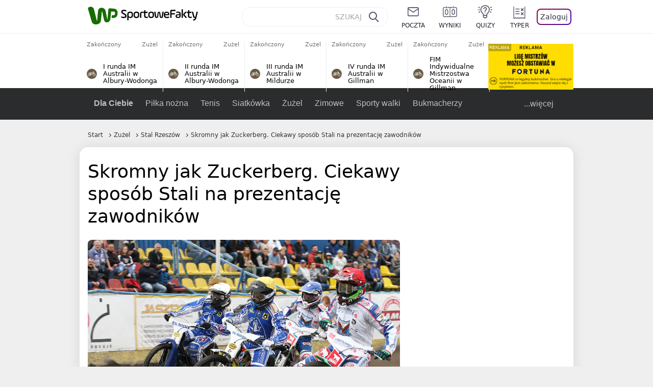

--- FILE ---
content_type: text/html; charset=UTF-8
request_url: https://sportowefakty.wp.pl/zuzel/729733/skromny-jak-zuckerberg-ciekawy-sposob-stali-na-prezentacje-zawodnikow
body_size: 24167
content:
<!DOCTYPE html> <html lang="pl-PL"> <head> <meta charset="UTF-8"> <meta name="viewport" content="width=device-width,maximum-scale=1.0,minimum-scale=1,user-scalable=no"> <meta name="author" content="Wirtualna Polska Media"> <meta name="language" content="pl"> <meta name="robots" content="NOODP"> <meta name="logo" content="https://sportowefakty.wpcdn.pl/img/logo_SF.svg"> <meta name="gaf" content="rjfsifye"> <meta name="breakpoints" content="1281"> <meta name="content-width" content="960, 1280"> <meta property="og:locale" content="pl_PL"> <meta property="og:site_name" content="sportowefakty.wp.pl"> <meta name="twitter:site" content="@SportoweFaktyPL"> <meta name="twitter:domain" content="sportowefakty.wp.pl"> <meta property="FbAppId" content="125447380950406"> <meta property="fb:pages" content="90593452375"> <meta property="fb:pages" content="127034117991"> <meta property="fb:pages" content="122187744459297"> <meta property="fb:pages" content="458344697547048"> <meta property="fb:pages" content="173777076079578"> <meta property="fb:pages" content="359518567477332"> <meta property="msapplication-config" content="none"> <link rel="icon" sizes="60x60" href="https://sportowefakty.wpcdn.pl/png/homescreen/favicon.ico"> <link rel="icon" type="image/png" href="https://sportowefakty.wpcdn.pl/png/homescreen/sf-homescreen-60.png"> <link rel="apple-touch-icon" href="https://sportowefakty.wpcdn.pl/png/homescreen/sf-homescreen-60.png"> <link rel="manifest" href="https://sportowefakty.wp.pl/app/manifest.json"> <title>Skromny jak Zuckerberg. Ciekawy sposób Stali na prezentację zawodników</title> <link rel="preload" as="image" href="https://v.wpimg.pl/NjM5MjAuYQssVztZbg5sHm8PbwMoV2JIOBd3SG5EfFp9TXtddFo9DGBUKQcoGycZOUcsCSsUYB09VikEbwUiRT5BIhggEitYYlMoCzUAPA8paiIYKBInBCxZYl94R31ZegMrXXFGfl91anVaeEN9U38FYwAxEmwX" type="image/webp"> <meta name="keywords" content="Polska,Rzeszów,Krajowa Liga Żużlowa,Żużel,Stal Rzeszów,Lewis Rose"> <meta name="description" content="Po przejęciu rzeszowskiej Stali przez Ireneusza Nawrockiego, klub ma zmienić swoje oblicze, również, a może przede wszystkim, te wizerunkowe. Postanowiono w ciekawy sposób przedstawić sylwetki nowych zawodników Żurawi."> <meta property="og:url" content="https://sportowefakty.wp.pl/zuzel/729733/skromny-jak-zuckerberg-ciekawy-sposob-stali-na-prezentacje-zawodnikow"> <meta property="og:type" content="article"> <meta property="og:description" content="Po przejęciu rzeszowskiej Stali przez Ireneusza Nawrockiego, klub ma zmienić swoje oblicze, również, a może przede wszystkim, te wizerunkowe. Postanowiono w ciekawy sposób przedstawić sylwetki nowych zawodników Żurawi."> <meta property="og:title" content="Skromny jak Zuckerberg. Ciekawy sposób Stali na prezentację zawodników"> <meta property="og:image" content="https://i.wpimg.pl/1280x/sf-administracja.wpcdn.pl/storage2/featured_original/5923376f703058_80963920.jpg"> <meta property="og:image:width" content="1200"> <meta property="og:image:height" content="675"> <meta property="og:image:type" content="image/png"> <meta property="og:image:alt" content="Skromny jak Zuckerberg. Ciekawy sposób Stali na prezentację zawodników"> <meta name="twitter:card" content="summary_large_image"> <meta name="twitter:description" content="Po przejęciu rzeszowskiej Stali przez Ireneusza Nawrockiego, klub ma zmienić swoje oblicze, również, a może przede wszystkim, te wizerunkowe. Postanowiono w ciekawy sposób przedstawić sylwetki nowych zawodników Żurawi."> <meta name="twitter:url" content="https://sportowefakty.wp.pl/zuzel/729733/skromny-jak-zuckerberg-ciekawy-sposob-stali-na-prezentacje-zawodnikow"> <meta name="twitter:image" content="https://i.wpimg.pl/1280x/sf-administracja.wpcdn.pl/storage2/featured_original/5923376f703058_80963920.jpg"> <meta name="robots" content="max-image-preview:large"> <link rel="canonical" href="https://sportowefakty.wp.pl/zuzel/729733/skromny-jak-zuckerberg-ciekawy-sposob-stali-na-prezentacje-zawodnikow"> <script type="application/ld+json">{"@context":"https://schema.org","author":{"@type":"Person","name":"Mateusz Makuch"},"publisher":{"@type":"Organization","name":"WP SportoweFakty","logo":{"@type":"ImageObject","url":"https://sportowefakty.wpcdn.pl/img/logo_SF.svg","width":357,"height":60}},"headline":"Skromny jak Zuckerberg. Ciekawy sposób Stali na prezentację zawodników","description":"Po przejęciu rzeszowskiej Stali przez Ireneusza Nawrockiego, klub ma zmienić swoje oblicze, również, a może przede wszystkim, te wizerunkowe. Postanowiono w ciekawy sposób przedstawić sylwetki nowych zawodników Żurawi.","@type":"NewsArticle","url":"https://sportowefakty.wp.pl/zuzel/729733/skromny-jak-zuckerberg-ciekawy-sposob-stali-na-prezentacje-zawodnikow","mainEntityOfPage":{"@type":"WebPage","name":null,"@id":"https://sportowefakty.wp.pl/zuzel/729733/skromny-jak-zuckerberg-ciekawy-sposob-stali-na-prezentacje-zawodnikow"},"datePublished":"2018-01-04T07:30:01+01:00","dateModified":"2018-01-04T07:30:01+01:00","image":"https://sf-administracja.wpcdn.pl/storage2/featured_original/5923376f703058_80963920.jpg"}</script> <script> var WP = WP||[]; var wp_dot_addparams = {"cid":729733,"cview":"article","ctype":"article","csystem":"sportowefakty","cplatform":"sportowefakty","ciab":"IAB17,IAB-v3-519","bunch":"article","appVer":"v0.8.42","isLogged":false,"ccategory":"Żużel","ctags":"Polska,Rzeszów,Krajowa Liga Żużlowa,Żużel,Stal Rzeszów,Lewis Rose","cdate":"2018-01-04","cpageno":1,"cpagemax":1,"crepub":0,"cauto":false,"corigin":"","csource":"","cauthor":"Mateusz Makuch"}; var rekid = 235685; var wp_dot_type = "click"; var wp_sn = "sportowefakty"; var wp_fb_id = '933316406876601'; var wp_defer_vendors = 'initVendors'; var screeningv2 = true; var wp_push_notification_on = true; var wp_consent_logo = "https://v.wpimg.pl/b2dvLnN2TVMFFDpdYUlARkZMbg0-Wj1BFBk-GiFFB1QFHTgXbB5AR0ZMbkE9RAUdCBkrAT0dMXRJGiMJIRwRRANUMQ"; var wp_consent_color = "#176c00"; var wp_consent_link_color = "#176c00"; var wp_subscription = "poaC00AExsIBgpDSl9NUhwVERsIFE1bHhoNHBI="; var siteVersion = "D"; var wp_abtest = { application: { "DRP-1726": "D" } }; var wp_abtest_programmatic = "DRP-1726"; var map = ['i', 'c', 'e', 'k', 'q', 'j', 'a', 'x', 'v', 'p']; var attrName = 'data-class'; function register () { if (this.attrs.indexOf('h') === -1) { WP.gaf.registerPlaceholder(this.no, this.node, { fixed: this.attrs.indexOf('f') > -1, sticky: this.attrs.indexOf('s') > -1, durable: this.attrs.indexOf('d') > -1, }); } WP.gaf.registerSlot(this.no, this.node.firstElementChild); }; function cb (list) { for(var i = 0; i < list.length; i++) { var m = list[i]; if (m.target.nodeName === 'DIV' && m.target.attributes[attrName]) { var attrs = m.target.attributes[attrName].value.split(''); m.target.removeAttribute(attrName); var number = ''; for (var j = 0; j < attrs.length; j++) { var index = map.indexOf(attrs[j]); if (index > -1) { number += index; } }; WP.push(register.bind({attrs: attrs, no: parseInt(number), node: m.target})); } } }; WP.push(function () { WP.gaf.loadBunch(rekid, {}, true); }); var _mo = new MutationObserver(cb); _mo.observe(document, { subtree: true, childList: true }); !function(e,f){if(!document.cookie.match('(^|;)\\s*WPdp=([^;]*)')||/google/i.test(window.navigator.userAgent))return;try{f.WP=f.WP||[];f.wp_pvid=(function(){var output='';while(output.length<20){output+=Math.random().toString(16).substr(2);output=output.substr(0,20)}return output})(20);var r,s,c=["https://sportowefakty.wp.pl/[base64]",["pvid="+f.wp_pvid,(s=e.cookie.match(/(^|;)\s*PWA_adbd\s*=\s*([^;]+)/),"PWA_adbd="+(s?s.pop():"2")),location.search.substring(1),(r=e.referrer,r&&"PWAref="+encodeURIComponent(r.replace(/^https?:\/\//,"")))].filter(Boolean).join("&")].join("/?");e.write('<scr'+'ipt fetchpriority="high" src="'+c+'"><\/scr'+'ipt>')}catch(_){console.error(_)}}(document,window); </script> <link rel="stylesheet" href="https://sportowefakty.wpcdn.pl/client/v0.8.42/8d95b564d5f33cdb082809d9e5e6a0d5.css" /> <script crossorigin src="https://sportowefakty.wp.pl/[base64]"></script> <script id="wpjslib6" crossorigin async src="https://sportowefakty.wp.pl/[base64]"></script> </head> <body class=""> <div> <div id="app" class="app-container desktop palette-341 "> <div class="yzahnmr fyqtdmrhi1 " > <div></div> </div> <div class="bychigz " data-class="bychigz"> <div></div> </div> <div class="olvhpyr " > <div></div> </div> <div class="rjfsifyeh"></div> <header class="main-header-wrapper"> <div id="main-header" class="layout-content" data-st-area="Naglowek" data-source="header"> <div class="logo-container"> <a class="link-sgwp" href="https://wp.pl" data-href-change> <svg width="88" height="52" fill="#176C00" viewBox="0 0 44 26" xmlns="http://www.w3.org/2000/svg" class="logoWP" > <path d="m43.589 8.2232c-0.1206-0.60465-0.2412-1.2093-0.422-1.7535-0.7236-1.8744-2.1103-3.0837-4.0398-3.4465-0.3617-0.06046-0.6632-0.12093-1.025-0.12093-0.5426-0.06047-1.0853-0.12093-1.6279-0.12093-0.5426-0.06047-1.0853-0.06046-1.5676-0.12093-0.4221-0.06046-0.8442-0.06046-1.2059-0.12093-0.4221-0.06047-0.7839-0.06047-1.2059-0.12093-0.8441-0.12093-1.8691 0.36279-2.2309 1.3907-0.1206 0.30232-0.1809 0.60465-0.1809 0.96744-0.0603 0.84651-0.1809 1.693-0.2412 2.5395-0.0602 0.90698-0.1808 1.814-0.2411 2.7209-0.0603 0.7256-0.1206 1.5116-0.1809 2.2372-0.0603 0.9675-0.1206 1.8745-0.2412 2.8419-0.0603 0.907-0.1206 1.8139-0.1809 2.7209 0 0.1814 0 0.3023-0.0603 0.4837 0 0.121-0.0603 0.1814-0.1808 0.2419-0.1206 0-0.3015-0.0605-0.3015-0.2419-0.0603-0.1209-0.0603-0.2418-0.0603-0.3627-0.3618-1.8745-0.7235-3.8093-1.0853-5.6838-0.3618-1.7535-0.6632-3.4465-1.025-5.2-0.1809-0.78604-0.3618-1.5116-0.7235-2.2372-0.5427-1.0884-1.3265-1.9349-2.3515-2.4791-1.5677-0.78605-3.1353-0.90698-4.8235-0.48373-0.9044 0.24186-1.628 0.72558-2.1706 1.4512-0.4221 0.54418-0.7236 1.0884-0.9044 1.7535-0.2412 0.72559-0.3015 1.4512-0.3618 2.1768-0.0603 0.96744-0.1809 1.9349-0.2412 2.9024-0.1206 1.2697-0.2412 2.479-0.3617 3.7488-0.0603 0.9674-0.1809 1.9953-0.2412 2.9628-0.0603 0.786-0.1206 1.6325-0.2412 2.4186 0 0.3023-0.0603 0.6046-0.0603 0.8465 0 0.1814-0.1206 0.3023-0.3015 0.3023-0.2411 0.0605-0.3617-0.0604-0.422-0.3023s-0.1206-0.4837-0.1809-0.7256c-0.1809-0.786-0.3618-1.6325-0.5426-2.4186-0.1809-0.8465-0.4221-1.6325-0.603-2.4791-0.3015-1.1488-0.5426-2.2976-0.8441-3.4465-0.2412-0.9069-0.4824-1.8744-0.7235-2.7814-0.24121-0.90698-0.48239-1.8744-0.72356-2.7814-0.18089-0.66512-0.36177-1.3302-0.48236-1.9349-0.24117-0.84651-0.66323-1.5721-1.3265-2.1768-0.78382-0.66511-1.6882-1.0884-2.7735-1.2698-1.2059-0.18139-2.3515 1e-6 -3.3765 0.72558-0.48235 0.36279-0.84412 0.78604-1.025 1.3907-0.12059 0.42326-0.12059 0.90698 0 1.3302 0.18088 0.60465 0.36177 1.2698 0.54265 1.8744 0.24118 0.72559 0.48235 1.4512 0.66324 2.2372 0.24117 0.84652 0.54264 1.7535 0.78382 2.6 0.24118 0.786 0.48235 1.5116 0.66324 2.2977 0.24117 0.7255 0.42205 1.5116 0.66323 2.2372 0.18088 0.6046 0.36177 1.2697 0.54265 1.8744 0.18088 0.7256 0.42206 1.3907 0.60294 2.1163 0.18088 0.6046 0.36176 1.2093 0.54264 1.7535 0.24118 0.7255 0.42206 1.4511 0.72353 2.1767 0.36177 0.786 0.84412 1.4512 1.5074 1.9953 1.025 0.7861 2.1706 1.2093 3.3765 1.2698 0.6632 0.0605 1.3867 0 2.05-0.0605 1.2059-0.1813 2.2912-0.4837 3.3162-1.1488 0.9647-0.6046 1.8088-1.4512 2.2911-2.5395 0.3618-0.7256 0.5427-1.5721 0.603-2.3582 0.1206-0.8465 0.1809-1.7535 0.2411-2.6 0.1206-1.1488 0.2412-2.2976 0.3618-3.4465 0.1206-0.9674 0.1809-1.8744 0.2412-2.8418 0.1206-1.0884 0.1809-2.1768 0.3015-3.2047 0-0.18139 0.0603-0.36279 0.0603-0.54418 0-0.1814 0.1205-0.30233 0.2411-0.30233 0.1809 0 0.2412 0.06047 0.3015 0.24186 0 0.06047 0 0.12093 0.0603 0.12093 0.1206 0.42326 0.1809 0.90698 0.3015 1.3302 0.3014 1.3302 0.5426 2.6 0.8441 3.9303 0.2412 1.2093 0.5426 2.3581 0.7838 3.5674 0.2412 1.1488 0.5427 2.3581 0.7838 3.507 0.1206 0.6046 0.3618 1.1488 0.6633 1.6325 0.7235 1.0884 1.6882 1.6326 2.9544 1.6931 0.6632 0.0604 1.2662 0 1.8691-0.2419 0.8441-0.2419 1.5676-0.6651 2.1706-1.2698 0.7235-0.7256 1.2059-1.6325 1.3868-2.6604 0.1205-0.5442 0.1808-1.1489 0.2411-1.6931 0.1206-1.2093 0.2412-2.3581 0.3618-3.5674 0.1206-0.9674 0.1809-1.9953 0.3015-2.9628 0.0603-0.66511 0.1205-1.3302 0.1808-2.0558 0.0603-0.42325 0.1206-0.84651 0.1206-1.3302h0.1809c1.1456 0 2.2309 0.06047 3.3765 0.06047 0.3015 0 0.5426 0 0.8441 0.06046 2.05 0.1814 1.7485 4.7163 0.1809 4.9581-0.3015 0.0605-0.603 0.0605-0.9044 0.121-0.5427 0.0604-1.025 0.0604-1.5677 0.1209-0.3617 0-0.6632 0.1814-0.8441 0.4837-0.1206 0.1209-0.2412 0.3023-0.3015 0.4837-0.3014 0.6652-0.3617 1.3303-0.1808 1.9954 0.0602 0.3023 0.1808 0.6046 0.422 0.8465s0.5427 0.3628 0.8441 0.3628c0.1809 0 0.3015-0.0605 0.4824-0.0605 0.6029-0.0604 1.2662-0.1814 1.8691-0.2418 0.4221-0.0605 0.7838-0.121 1.2059-0.2419 1.5676-0.4837 2.6529-1.5116 3.2559-3.0837 0.3014-0.8465 0.4823-1.7535 0.4823-2.6605 0.2412-0.72557 0.2412-1.4512 0.1206-2.1767z" /> </svg> </a> <a href="/"> <svg width="228" height="36" viewBox="0 0 114 18" xmlns="http://www.w3.org/2000/svg" class="logoSF"> <title>SportoweFakty - wiadomości sportowe, relacje na żywo, wyniki</title> <path d="m0.30664 11.27c1.025 0.4232 2.1706 0.7255 3.6779 0.7255 1.6279 0 2.3515-0.3023 2.3515-1.2697 0-0.78607-0.48236-1.0884-1.5676-1.7535l-2.4721-1.5116c-1.0853-0.66512-1.8088-1.5116-1.8088-2.9628 0-1.9349 1.2662-2.8419 3.9794-2.8419 1.5074 0 2.4118 0.30232 3.3162 0.66511v1.814c-0.9647-0.48373-1.9897-0.66512-3.3162-0.66512-1.4471 0-2.05 0.30232-2.05 1.1488 0 0.66511 0.36176 0.96744 1.1456 1.3907l2.5926 1.5721c1.2662 0.78604 2.1706 1.5116 2.1706 3.1442 0 2.0558-1.3265 3.0837-4.3412 3.0837-1.6279 0-2.7735-0.3023-3.6176-0.6651v-1.8744h-0.060293z" /> <path d="m9.4111 8.2467c0-2.6605 1.628-3.8698 4.1-3.8698 2.7736 0 4.1603 1.2093 4.1603 3.8698v1.5721c0 2.4791-1.1456 3.9302-3.7382 3.9302-1.3868 0-2.2309-0.4837-2.6529-1.2093v4.5954h-1.8692v-8.8884zm6.4515 0.06047c0-1.3907-0.3618-2.1768-2.2912-2.1768-1.8691 0-2.2911 0.78605-2.2911 2.1768v1.5721c0 1.3907 0.422 2.1767 2.2911 2.1767s2.2912-0.7256 2.2912-2.1767v-1.5721z" /> <path d="m18.636 9.8793v-1.5721c0-2.4791 1.3265-3.9302 4.1603-3.9302 2.9545 0 4.1 1.3907 4.1 3.9302v1.5721c0 2.479-1.3264 3.9302-4.1 3.9302-2.8941-0.0605-4.1603-1.3907-4.1603-3.9302zm6.4515-1.5721c0-1.3907-0.422-2.1768-2.2912-2.1768-1.8691 0-2.2911 0.78605-2.2911 2.1768v1.5721c0 1.3907 0.422 2.1767 2.2911 2.1767 1.8692 0 2.2912-0.7256 2.2912-2.1767v-1.5721z" /> <path d="m29.972 13.568h-1.8692v-5.9861c0-2.0558 1.0853-3.2046 3.4368-3.2046 0.4824 0 0.7838 0.06047 1.1456 0.12093v1.7535c-0.2412-0.12093-0.6029-0.18139-1.1456-0.18139-1.2662 0-1.5676 0.54418-1.5676 1.5721v5.9256z" /> <path d="m32.564 4.8607 1.5676-0.30232 0.3015-2.3581h1.5073v2.3581h3.3162v1.7535h-3.2559v4.1117c0 1.2093 0.5427 1.572 1.3868 1.572s1.6882-0.1813 2.2309-0.3627v1.7534c-0.603 0.2419-1.3265 0.3628-2.2309 0.3628-1.8691 0-3.2559-0.786-3.2559-3.3255v-4.1117h-1.5676v-1.4512z" /> <path d="m40.342 9.8793v-1.5721c0-2.4791 1.3265-3.9302 4.1603-3.9302 2.9544 0 4.1 1.3907 4.1 3.9302v1.5721c0 2.479-1.3265 3.9302-4.1 3.9302-2.9544-0.0605-4.1603-1.3907-4.1603-3.9302zm6.3912-1.5721c0-1.3907-0.4221-2.1768-2.2912-2.1768s-2.2912 0.78605-2.2912 2.1768v1.5721c0 1.3907 0.4221 2.1767 2.2912 2.1767s2.2912-0.7256 2.2912-2.1767v-1.5721z" /> <path d="m51.858 11.27c0.1206 0.7256 0.3015 0.907 0.7235 0.907 0.4221 0 0.603-0.1814 0.7235-0.907l0.7236-4.8977c0.1809-1.2698 0.6632-1.7535 1.9294-1.7535 1.1456 0 1.7485 0.42326 1.9294 1.7535l0.7235 4.8977c0.1206 0.7256 0.3015 0.907 0.7236 0.907 0.422 0 0.6029-0.1814 0.7235-0.907l0.9647-6.7116h1.8691l-1.025 6.772c-0.2412 1.5117-0.7235 2.4186-2.5926 2.4186-1.628 0-2.1103-0.8465-2.2912-2.4186l-0.603-4.4139c-0.1205-0.60465-0.1808-0.78605-0.4823-0.78605s-0.3618 0.12093-0.4221 0.78605l-0.6029 4.4139c-0.2412 1.5117-0.6632 2.4186-2.2912 2.4186-1.8088 0-2.3515-0.8465-2.5926-2.4186l-1.025-6.772h1.8691l1.025 6.7116z" /> <path d="m70.911 9.7582h-5.7883v0.42321c0 1.3303 0.7839 1.8745 2.5927 1.8745 1.025 0 2.4117-0.2419 3.075-0.5442v1.7535c-0.8442 0.3628-2.05 0.5441-3.075 0.5441-3.0147 0-4.4618-1.0883-4.4618-3.8697v-1.5721c0-2.2977 0.9647-3.9302 4.0397-3.9302 2.4721 0 3.8588 1.2698 3.8588 3.7488-0.0603 0.36279-0.0603 1.0884-0.2411 1.5721zm-5.7883-1.5116h4.2206v-0.48372c0-1.2093-0.7838-1.814-2.1103-1.814s-2.1103 0.54419-2.1103 1.814v0.48372z" /> <path d="m74.348 13.568h-1.8691v-9.7349c0-1.4512 0.603-2.0558 2.05-2.0558h5.6677v1.814h-5.125c-0.4824 0-0.7236 0.18139-0.7236 0.66511v2.4186h5.125v1.814h-5.125v5.0791z" /> <path d="m87.854 10.847c0 1.9954-1.2058 2.9023-3.8588 2.9023-2.3514 0-3.6779-0.8465-3.6779-2.7814 0-2.0558 1.447-2.7209 3.6779-2.7209h1.9897v-0.90698c0-1.1488-0.8441-1.3907-2.1103-1.3907-1.0853 0-1.9897 0.12093-2.5926 0.36279v-1.6326c0.6632-0.24186 1.5073-0.30233 2.4721-0.30233 2.4117 0 4.0999 0.72558 4.0999 2.9628v3.507zm-1.8691-1.2093h-1.9897c-1.2059 0-1.8088 0.36278-1.8088 1.2698 0 1.0884 0.8441 1.2698 1.7485 1.2698 1.1456 0 2.05-0.1814 2.05-1.3907v-1.1489z" /> <path d="m89.18 0.86987h1.8691v12.698h-1.8691v-12.698zm5.4867 3.6884h2.3515l-3.1956 3.5674c-0.1809 0.18139-0.3617 0.42325-0.3617 0.66511s0.1808 0.42326 0.3617 0.60465l3.5574 4.1116h-2.3515l-2.7132-3.1442c-0.603-0.66512-0.7235-1.1488-0.7235-1.693 0-0.54418 0.1205-0.90697 0.7235-1.5721l2.3514-2.5395z" /> <path d="m97.019 4.8607 1.5676-0.30232 0.3015-2.3581h1.5673v2.3581h3.316v1.7535h-3.316v4.1117c0 1.2093 0.543 1.572 1.387 1.572 0.784 0 1.688-0.1813 2.231-0.3627v1.7534c-0.603 0.2419-1.327 0.3628-2.231 0.3628-1.869 0-3.2558-0.786-3.2558-3.3255v-4.1117h-1.5676v-1.4512z" /> <path d="m107.93 11.21c0.181 0.7861 0.422 0.907 0.965 0.907 0.422 0 0.663-0.1209 0.844-0.907l1.507-6.6512h1.869l-2.17 9.0094c-0.603 2.6-1.99 4.0511-4.522 3.9906l-0.362-1.6325c1.869 0.0605 2.593-0.9675 3.015-2.3581-0.181 0.0604-0.543 0.1209-0.844 0.1209-1.447 0-1.87-0.9675-2.171-2.2977l-1.749-6.8326h1.87l1.748 6.6512z" /> </svg> </a> </div> <div id="main-search" class="search-container"> <input type="search" class="search-input" placeholder="SZUKAJ" autocomplete="off" /> <div class="search-icon"></div> <div id="results" class="results"><span class="empty-list">Wpisz przynajmniej 2 znaki</span></div> </div> <nav class="header-nav"> <a href="https://poczta.wp.pl"> <div class="item link"> <img src="https://v.wpimg.pl/b2N6dGEuTVMvVBJ0ag5ARmwMRi4sV04QOxReZWpBUkp8Dks0NRoQRiFBASEkHhZLYEEUJCEbTEIiGRcxIloLUSFYF2gtEANWK0RJNyoWGEYvGBcxIlcf" alt="" width="40" height="28" loading="lazy" /> <span>poczta</span> </div> </a> <a href="/wyniki-meczow"> <div class="item link"> <img src="https://v.wpimg.pl/eW5pa2kuSjZUEhcBRA5HIxdKQ1sCV0l1QFJbEERBVS8HSE5BGxoXI1oHBFQKHhEuGwcRUQ8bSydZXxJEDFoMNFoeEh0DEAQzUAJMRRIbDDxcXhJEDFcY" alt="" width="40" height="28" loading="lazy" /> <span>wyniki</span> </div> </a> <a href="/quizy"> <div class="item link"> <img src="https://v.wpimg.pl/dWl6eS5zSzYNVBNgGgFGI04MRzpcWEh1GRRfcRpOVC9eDkogRRUWIwNBADVUERAuQkEVMFEUSicAGRYlUlUNNANYFnxdHwUzCURIIkATHi5CRRM0Fwc" alt="" width="40" height="28" loading="lazy" /> <span>quizy</span> </div> </a> <a href="/ustawienia/typowanie" class="js-betting-button"> <div class="item link"> <img src="https://v.wpimg.pl/cGVyLnN2TCY3GzpdYUlBM3RDbgcnEE9lI1t2TGEGUz9kQWMdPl0RMzkOKQgvWRc-eA48DSpcTTc6Vj8YKR0KJDkXP0E6SxMiJFc_GCkQHg" alt="" width="40" height="28" loading="lazy" /> <span>typer</span> </div> </a> <div class="item item--login"> <div id="onelogin"> <div class="container"> <div class="login-button js-login-button" tabindex="0"> Zaloguj </div> </div> </div> </div> </nav> </div> <div class="divider"></div> <div id="livescore" class="layout-content" data-st-area="Wyniki-pasek" data-source="header-livescore"> <a href="/zuzel/relacja-na-zywo/176159/i-runda-im-australii-w-albury-wodonga-live" class="livescore-item"> <div class="item-header"> <div class="status--finished">Zakończony</div> <div class="sport-name"> Żużel </div> </div> <div class="item-title"> <div class="sport-icon palette-341"> <img src="https://v.wpimg.pl/ZWR3YXkudTYzUS9rRA54I3AJezECV3Z1JxFjekREbC9jBXYrGxooIz1EPD4KHi4ufEQpOw8bdCc-HCouDFosPjdEKncIFDYyPFc4KkQcOTg8HiooDhA-IDNKdysdEngq" alt="" width="16" height="16" loading="lazy" /> </div> <div>I runda IM Australii w Albury-Wodonga</div> </div> <span class="item-hoverbutton mainbutton mainbutton--next">Przejdź do relacji</span> </a> <a href="/zuzel/relacja-na-zywo/176160/ii-runda-im-australii-w-albury-wodonga-live" class="livescore-item"> <div class="item-header"> <div class="status--finished">Zakończony</div> <div class="sport-name"> Żużel </div> </div> <div class="item-title"> <div class="sport-icon palette-341"> <img src="https://v.wpimg.pl/ZWR3YXkudTYzUS9rRA54I3AJezECV3Z1JxFjekREbC9jBXYrGxooIz1EPD4KHi4ufEQpOw8bdCc-HCouDFosPjdEKncIFDYyPFc4KkQcOTg8HiooDhA-IDNKdysdEngq" alt="" width="16" height="16" loading="lazy" /> </div> <div>II runda IM Australii w Albury-Wodonga</div> </div> <span class="item-hoverbutton mainbutton mainbutton--next">Przejdź do relacji</span> </a> <a href="/zuzel/relacja-na-zywo/176161/iii-runda-im-australii-w-mildurze-live" class="livescore-item"> <div class="item-header"> <div class="status--finished">Zakończony</div> <div class="sport-name"> Żużel </div> </div> <div class="item-title"> <div class="sport-icon palette-341"> <img src="https://v.wpimg.pl/ZWR3YXkudTYzUS9rRA54I3AJezECV3Z1JxFjekREbC9jBXYrGxooIz1EPD4KHi4ufEQpOw8bdCc-HCouDFosPjdEKncIFDYyPFc4KkQcOTg8HiooDhA-IDNKdysdEngq" alt="" width="16" height="16" loading="lazy" /> </div> <div>III runda IM Australii w Mildurze</div> </div> <span class="item-hoverbutton mainbutton mainbutton--next">Przejdź do relacji</span> </a> <a href="/zuzel/relacja-na-zywo/176162/iv-runda-im-australii-w-gillman-live" class="livescore-item"> <div class="item-header"> <div class="status--finished">Zakończony</div> <div class="sport-name"> Żużel </div> </div> <div class="item-title"> <div class="sport-icon palette-341"> <img src="https://v.wpimg.pl/ZWR3YXkudTYzUS9rRA54I3AJezECV3Z1JxFjekREbC9jBXYrGxooIz1EPD4KHi4ufEQpOw8bdCc-HCouDFosPjdEKncIFDYyPFc4KkQcOTg8HiooDhA-IDNKdysdEngq" alt="" width="16" height="16" loading="lazy" /> </div> <div>IV runda IM Australii w Gillman</div> </div> <span class="item-hoverbutton mainbutton mainbutton--next">Przejdź do relacji</span> </a> <a href="/zuzel/relacja-na-zywo/176232/fim-indywidualne-mistrzostwa-oceanii-w-gillman-live" class="livescore-item"> <div class="item-header"> <div class="status--finished">Zakończony</div> <div class="sport-name"> Żużel </div> </div> <div class="item-title"> <div class="sport-icon palette-341"> <img src="https://v.wpimg.pl/ZWR3YXkudTYzUS9rRA54I3AJezECV3Z1JxFjekREbC9jBXYrGxooIz1EPD4KHi4ufEQpOw8bdCc-HCouDFosPjdEKncIFDYyPFc4KkQcOTg8HiooDhA-IDNKdysdEngq" alt="" width="16" height="16" loading="lazy" /> </div> <div>FIM Indywidualne Mistrzostwa Oceanii w Gillman</div> </div> <span class="item-hoverbutton mainbutton mainbutton--next">Przejdź do relacji</span> </a> <div class="results"> <div class="pwdh"> <div class="ntaayt " data-class="ntaayt"> <div></div> </div> </div> <a class="mainbutton mainbutton--next" href="/zuzel/terminarz">Wszystkie wyniki</a> </div> </div> <div id="main-menu" class="menu-container" data-st-area="Naglowek" data-source="header"> <div class="main-menu js-menu"> <nav class="main-menu__nav js-menu__nav"> <a href="/dla-ciebie"> Dla Ciebie </a> <div class="js-menu__top-item main-menu__item"> <a href="/pilka-nozna">Piłka nożna</a> <div data-category-id="3"></div> </div><div class="js-menu__top-item main-menu__item"> <a href="/tenis">Tenis</a> <div data-category-id="10"></div> </div><div class="js-menu__top-item main-menu__item"> <a href="/siatkowka">Siatkówka</a> <div data-category-id="6"></div> </div><div class="js-menu__top-item main-menu__item"> <a href="/zuzel">Żużel</a> <div class="submenu"> <div class="submenu__wrapper submenu__wrapper--expanded"> <div class="submenu__items"> <div class="main-menu__item"> <a href="/zuzel/pge-ekstraliga">PGE Ekstraliga</a> </div> <div class="main-menu__item"> <a href="/zuzel/u24-ekstraliga">U-24 Ekstraliga</a> </div> <div class="main-menu__item"> <a href="/zuzel/i-liga">Metalkas 2. Ekstraliga</a> </div> <div class="main-menu__item"> <a href="/zuzel/polska-2-liga-zuzlowa">Krajowa Liga Żużlowa</a> </div> <div class="main-menu__item"> <a href="/zuzel/sgpims">SGP</a> </div> <div class="main-menu__item"> <a href="/zuzel/speedway-nations">SoN / DPŚ</a> </div> <div class="main-menu__item"> <a href="/zuzel/ime">SEC</a> </div> <div class="main-menu__item"> <a href="/zuzel/pozostale-rozgrywki">Inne rozgrywki w Polsce</a> </div> <div class="main-menu__item"> <a href="/zuzel/zawody-mlodziezowe">Zawody młodzieżowe</a> </div> <div class="main-menu__item"> <a href="/zuzel/wielka-brytania">Wielka Brytania</a> </div> <div class="main-menu__item"> <a href="/zuzel/szwecja">Szwecja</a> </div> <div class="main-menu__item"> <a href="/zuzel/dania">Dania</a> </div> <div class="main-menu__item"> <a href="/zuzel/niemcy">Niemcy</a> </div> <div class="main-menu__item"> <a href="/zuzel/czechy">Czechy</a> </div> <div class="main-menu__item"> <a href="/zuzel/rosja">Rosja</a> </div> <div class="main-menu__item"> <a href="/zuzel/ms-me">MŚ/ME</a> </div> <div class="main-menu__item"> <a href="/zuzel/inne-odmiany-zuzla">Inne odmiany żużla</a> </div> <div class="main-menu__item"> <a href="/zuzel/sklady">Składy</a> </div> </div> <div class="submenu__items submenu__items--extra"> <a href="/zuzel/terminarz">Wyniki/Kalendarz</a> <a href="/zuzel/tabele">Tabele</a> <a href="/zuzel/statystyki">Statystyki</a> </div> </div> </div> </div><div class="js-menu__top-item main-menu__item"> <a href="/zimowe">Zimowe</a> <div data-category-id="34"></div> </div><div class="js-menu__top-item main-menu__item"> <a href="/sporty-walki">Sporty walki</a> <div data-category-id="25"></div> </div><div class="js-menu__top-item main-menu__item"> <a href="/bukmacherzy">Bukmacherzy</a> <div data-category-id="63"></div> </div><div class="js-menu__top-item main-menu__item"> <a href="/pilka-reczna">Piłka ręczna</a> <div data-category-id="9"></div> </div><div class="js-menu__top-item main-menu__item"> <a href="/koszykowka">Koszykówka</a> <div data-category-id="4"></div> </div><div class="js-menu__top-item main-menu__item"> <a href="/moto">Moto</a> <div data-category-id="8"></div> </div><div class="js-menu__top-item main-menu__item"> <a href="/la">LA</a> <div data-category-id="42"></div> </div><div class="js-menu__top-item main-menu__item"> <a href="/sportowybar">SportowyBar</a> <div data-category-id="35"></div> </div><div class="js-menu__top-item main-menu__item"> <a href="/esport">Esport</a> <div data-category-id="43"></div> </div><div class="js-menu__top-item main-menu__item"> <a href="/alpinizm">Alpinizm</a> <div data-category-id="49"></div> </div><div class="js-menu__top-item main-menu__item"> <a href="/kajakarstwo">Kajakarstwo</a> <div data-category-id="50"></div> </div><div class="js-menu__top-item main-menu__item"> <a href="/kolarstwo">Kolarstwo</a> <div data-category-id="51"></div> </div><div class="js-menu__top-item main-menu__item"> <a href="/kolarstwo-gorskie">Kolarstwo górskie</a> <div data-category-id="52"></div> </div><div class="js-menu__top-item main-menu__item"> <a href="/football-amerykanski/lfa">LFA</a> <div data-category-id="53"></div> </div><div class="js-menu__top-item main-menu__item"> <a href="/football-amerykanski/nfl">NFL</a> <div data-category-id="54"></div> </div><div class="js-menu__top-item main-menu__item"> <a href="/plywanie">Pływanie</a> <div data-category-id="55"></div> </div><div class="js-menu__top-item main-menu__item"> <a href="/rugby">Rugby</a> <div data-category-id="56"></div> </div><div class="js-menu__top-item main-menu__item"> <a href="/snooker">Snooker</a> <div data-category-id="57"></div> </div><div class="js-menu__top-item main-menu__item"> <a href="/szermierka">Szermierka</a> <div data-category-id="58"></div> </div><div class="js-menu__top-item main-menu__item"> <a href="/tenis-stolowy">Tenis stołowy</a> <div data-category-id="59"></div> </div><div class="js-menu__top-item main-menu__item"> <a href="/wioslarstwo">Wioślarstwo</a> <div data-category-id="60"></div> </div><div class="js-menu__top-item main-menu__item"> <a href="/zeglarstwo">Żeglarstwo</a> <div data-category-id="61"></div> </div><div class="js-menu__top-item main-menu__item"> <a href="/badminton">Badminton</a> <div data-category-id="66"></div> </div> </nav> <div class="main-menu__item main-menu__item--more js-menu__top-item js-menu__more-container"> <span class="main-menu__more">...więcej</span> <div class="submenu"> <div class="submenu__wrapper submenu__wrapper--expanded"> <div class="submenu__items js-menu__more-submenu"></div> </div> </div> </div> </div> </div> </header> <div class="epxdwpsx d2FsbHBhcGVydjAuOC40MjM"></div> <div class="epxdwpsx YWx0U2xvdHYwLjguNDIz"></div> <div class="epxdwpsx d2FsbHBhcGVydjAuOC40MjY"></div> <main id="main" class="main layout-content"> <nav id="breadcrumbs" class="layout-content"> <ul class="list"> <li class="breadcrumb go-arrow"> <a href="/">Start</a> </li> <li class="breadcrumb go-arrow"> <a href="/zuzel"> Żużel </a> </li><li class="breadcrumb go-arrow"> <a href="/zuzel/stal-rzeszow"> Stal Rzeszów </a> </li> <li class="breadcrumb go-arrow"> <span>Skromny jak Zuckerberg. Ciekawy sposób Stali na prezentację zawodników</span> </li> </ul> </nav> <div class="article-wrapper layout-full layout-box"> <article class="article"> <div class="article__top"> <h1 class="title">Skromny jak Zuckerberg. Ciekawy sposób Stali na prezentację zawodników</h1> <figure> <img src="https://v.wpimg.pl/NjM5MjAuYQssVztZbg5sHm8PbwMoV2JIOBd3SG5EfFp9TXtddFo9DGBUKQcoGycZOUcsCSsUYB09VikEbwUiRT5BIhggEitYYlMoCzUAPA8paiIYKBInBCxZYl94R31ZegMrXXFGfl91anVaeEN9U38FYwAxEmwX" alt="WP SportoweFakty / Adrian Skorupski / Orzeł Łódź - Stal Rzeszów" width="1200" height="675" loading="eager" class="cover-photo" /> <figcaption class="cover-photo-desc">WP SportoweFakty / Adrian Skorupski / Orzeł Łódź - Stal Rzeszów</figcaption> </figure> <div class="panel oneliner"> <div class="content-authors" data-st-area="Autor"> <div class="photo"> <img src="https://v.wpimg.pl/MDY3Mi5wYiU4UTtaGgxvMHsJbwBcVWFmLBF3SxpBfTxvA2IaUwA9ai5DLg1bWT0odlI7CEEWPzd2BnQKBhZ-JmlWLl5TQngbawF7XgVBenZ3QyMOFwo" alt="Zdjęcie autora artykułu" width="60" height="60" loading="lazy" fetchpriority="low" /> </div> <div class="links"> <a class="author-name" href="/autor/mateusz-makuch">Mateusz Makuch</a> <time>04.01.2018, 07:30</time> </div> </div> <div id="socialButtons" class="social-buttons"> <div class="button button--share" data-tooltip="Udostępnij"> <img src="https://v.wpimg.pl/c2hhcmUuTFMJChVeeg5BRkpSQQQ8V08QHUpZT3pHV0paXEweJRoRRgcfBgs0HhdLRh8TDjEbTUIERxAbMloKUQcGEEImGgBbCQRODyABF10GRRAFNAcGHBseBE8o" alt="udostępnij" width="24" height="24" loading="lazy" fetchpriority="low" /> </div> <div class="button button--comment " data-tooltip="Komentarze"> <img src="https://v.wpimg.pl/bWVudHMuTTY3FxJ7Yg5AI3RPRiEkV051I1deamJHVi9kQUs7PRoQIzkCAS4sHhYueAIUKykbTCc6Whc-KloLNDkbF2c-GgE-NxlJKjgBFjg4WAcnIBgHOSIGSjs7EkAq" alt="skomentuj" width="24" height="24" loading="lazy" fetchpriority="low" /> <span class="social-button-comments-count">14</span> </div> </div> </div> </div> <div class="ehzdst"> <div class="yradxoz lsphiv ___h50___ ___w300___ " data-class="yradxoz"> <div></div> <img src="https://v.wpimg.pl/X3dwLnN2d1IFFTpdYUl6R0ZNbgcnEHQREVV2TGEGbUtRT2MdOlZ2RBQUKABgQjQcDRotCStBd1IAAWMeIlM7VgwYIAorQAdEFFk_GCkQJQ" alt="" width="45" height="58" loading="lazy" /> </div> <div class="ehzdemp"> <div class="lykfsazl lsphiv ___h600___ " data-class="lykfsazl"> <div></div> <img src="https://v.wpimg.pl/X3dwLnN2d1IFFTpdYUl6R0ZNbgcnEHQREVV2TGEGbUtRT2MdOlZ2RBQUKABgQjQcDRotCStBd1IAAWMeIlM7VgwYIAorQAdEFFk_GCkQJQ" alt="" width="45" height="58" loading="lazy" /> </div> </div> </div> <div class="article__lead"> <p class="lead">Po przejęciu rzeszowskiej Stali przez Ireneusza Nawrockiego, klub ma zmienić swoje oblicze, również, a może przede wszystkim, te wizerunkowe. Postanowiono w ciekawy sposób przedstawić sylwetki nowych zawodników Żurawi.</p> </div> <div class="ehzdvieoiv"> <div class="tgkflbl lsphiv ___h200___ qevkmrw " > <div></div> <img src="https://v.wpimg.pl/X3dwLnN2d1IFFTpdYUl6R0ZNbgcnEHQREVV2TGEGbUtRT2MdOlZ2RBQUKABgQjQcDRotCStBd1IAAWMeIlM7VgwYIAorQAdEFFk_GCkQJQ" alt="" width="45" height="58" loading="lazy" /> </div> </div> <div class="article__content"> <div class="favorite-tags-slider"> <p class="favorite-tags-slider__title">W tym artykule dowiesz się o:</p> <div class="favorite-tags-slider__tags"> <div class="slider-slotted "> <div class="disabled slider-arrow left js-slider-left"> <div class="go-arrow"></div> </div> <div class="disabled slider-arrow right js-slider-right"> <div class="go-arrow"></div> </div> <div class="slider-container"> <div class="item"> <a class="item__link" href="/zuzel/polska-2-liga-zuzlowa"> <div class="item__image"> <img src="https://v.wpimg.pl/Nzc3MS5wYRsCUTtgGgxsDkEJbzpcVWJYFhF3cRpFegJRB2IgUwA-VBRDLjdbWT4WTEcsNEZYeE9VByg2AEd2SVoDfmJqRHtIUAR6ZARZPhQEETA" alt="Krajowa Liga Żużlowa" width="24" height="24" loading="lazy" fetchpriority="low" class="item__logo" /> </div> <div class="item__name">Krajowa Liga Żużlowa</div> </a> <span class="item__star"> <button class="star" data-tag-url="/zuzel/polska-2-liga-zuzlowa" data-area="article" data-favourite-button="0"> <img src="https://v.wpimg.pl/bGFuay5zTSYnFxdKGgFAM2RPQxBcWE5lM1dbWxpIVj90QU4KRRUQMykCBB9UERY-aAIRGlEUTDcqWhIPUlULJCkbElZTGxQoMwcIDVAlACsnGwpXRgwFZTs" alt="Dodaj tag Krajowa Liga Żużlowa do ulubionych" width="24" height="24" loading="lazy" /> </button> </span> </div><div class="item"> <a class="item__link" href="/zuzel/stal-rzeszow"> <div class="item__image"> <img src="https://v.wpimg.pl/MDk4MS5wYiUKVjtgGgxvMEkObzpcVWFmHhZ3cRpFeTxZAGIgUwA9ahxELjdbWT0oREAsNEZYeH1ZVisxVhYuJ1IEeWFqRXh9XQR0awRZPSoMFjA" alt="Stal Rzeszów" width="24" height="24" loading="lazy" fetchpriority="low" class="item__logo" /> </div> <div class="item__name">Stal Rzeszów</div> </a> <span class="item__star"> <button class="star" data-tag-url="/zuzel/stal-rzeszow" data-area="article" data-favourite-button="0"> <img src="https://v.wpimg.pl/bGFuay5zTSYnFxdKGgFAM2RPQxBcWE5lM1dbWxpIVj90QU4KRRUQMykCBB9UERY-aAIRGlEUTDcqWhIPUlULJCkbElZTGxQoMwcIDVAlACsnGwpXRgwFZTs" alt="Dodaj tag Stal Rzeszów do ulubionych" width="24" height="24" loading="lazy" /> </button> </span> </div><div class="item"> <a class="item__link" href="/zuzel/lewis-rose"> <div class="item__image"> <img src="https://v.wpimg.pl/L3RlYW0uY1IzDi9kHw5uR3BWez5ZV2ARJ05jdR9HeEtgWHYkQBo-Rz0bPDFRHjhKfBspNFQbYkM-Qyk5V1o6WjcbKnhVAyldJkMtMlEYYkM8C3sq" alt="Lewis Rose" width="24" height="24" loading="lazy" fetchpriority="low" class="item__logo" /> </div> <div class="item__name">Lewis Rose</div> </a> <span class="item__star"> <button class="star" data-tag-url="/zuzel/lewis-rose" data-area="article" data-favourite-button="0"> <img src="https://v.wpimg.pl/bGFuay5zTSYnFxdKGgFAM2RPQxBcWE5lM1dbWxpIVj90QU4KRRUQMykCBB9UERY-aAIRGlEUTDcqWhIPUlULJCkbElZTGxQoMwcIDVAlACsnGwpXRgwFZTs" alt="Dodaj tag Lewis Rose do ulubionych" width="24" height="24" loading="lazy" /> </button> </span> </div> </div> </div> </div> </div> <div class="contentparts"> <p class="contentpart contentpart--default contentpart--text" data-position="0">Kadra, jaką zbudował <a href="/zuzel/ireneusz-nawrocki">Ireneusz Nawrocki</a>, jest bardzo szeroka. Niektórzy śmieją się, że Stal mogłaby wystawić w drugoligowych rozgrywkach dwa zespoły. Rzeszowianie w swoich szeregach posiadają doskonale znanych w Polsce zawodników, ale też i takich, których niektórzy by nie rozpoznali bez uprzedniego wyszukania ich w internecie.</p> <div class="intext-teaser-box" data-st-area="article-teaser" data-source="article-intext-teaser" data-position="1"> <div class="teaser"> <div> <div  class="teaser__img"> <img src="https://v.wpimg.pl/MTkwMS5qYjUKFTtgGgpvIElNbzpcU2F2HlV3cRpDdWwTRnthGgIreQoTIDpbGD4gGRYuOVRfOiQIEyN9RR1iJx8YPzJSFH97DRIsJ0ADKDA0GD86UhgjNQdYeGpXEilhWU51ZAEUeGE0TnhrBkB0ZFpZJyNSUzA" alt="Rory Schlein: Poziom 1. i 2. ligi w sezonie 2018 będzie bardzo zbliżony (wywiad)" width="288" height="162" loading="lazy" class="img__photo" /> </div> </div> <div class="teaser__content"> <a href="/zuzel/729489/rory-schlein-poziom-1-i-2-ligi-w-sezonie-2018-bedzie-bardzo-zblizony-wywiad" class="teaser__title"> Rory Schlein: Poziom 1. i 2. ligi w sezonie 2018 będzie bardzo zbliżony (wywiad) </a> </div> </div> </div> <p class="contentpart contentpart--default contentpart--text" data-position="2">Jednym z nich jest <a href="/zuzel/lewis-rose">Lewis Rose</a>. To już nie jest młodzieniaszek, ale w Polsce dotychczas kariery nie zrobił. Znany jest głównie z występów w lidze brytyjskiej. To właśnie Anglika jako pierwszego rzeszowski klub wziął na tapetę. W podzielonym na dwie części wywiadzie, a raczej Q&A (questions and anserws), przybliżono sylwetkę zawodnika. Najpierw padały pytania o życie prywatne, później zawodowe. Dowiadujemy się z nich sporo ciekawostek. M.in. to, że Rose lubi zajadać się stekami i kurczakiem, że nigdy nie posiadał samochodu osobowego, natomiast gdyby był bardzo bogaty, to wydawałby pieniądze skromnie jak założyciel Facebooka Mark Zuckerberg.</p><div><div class="nojrol lsphiv ___h250___ " data-class="nojrol"> <div></div> <img src="https://v.wpimg.pl/X3dwLnN2d1IFFTpdYUl6R0ZNbgcnEHQREVV2TGEGbUtRT2MdOlZ2RBQUKABgQjQcDRotCStBd1IAAWMeIlM7VgwYIAorQAdEFFk_GCkQJQ" alt="" width="45" height="58" loading="lazy" /> </div></div> <p class="contentpart contentpart--default contentpart--text" data-position="3">Z kolei jeśli chodzi o kwestie związane z żużlem, to za największą swoją cechę Lewis Rose uważa moment startowy. Nie pęka też, gdy spadnie deszcz. Bardzo ceni <a href="/zuzel/jason-doyle">Jasona Doyle'a</a>, który jest dla niego największym twardzielem. Gdyby natomiast miał się udać na podryw, to jako kompana zabrałby ze sobą <a href="/zuzel/aaron-summers">Aarona Summersa</a>. Jest to jednak niemożliwe, ponieważ wcześniej zawodnik zdradza, że ma partnerkę oraz córkę, z którymi uwielbia podróżować do Australii. Całość znajduje się na oficjalnej stronie internetowej klubu ze stolicy Podkarpacia.</p> <p class="contentpart contentpart--default contentpart--text" data-position="4">To kolejna akcja otwierająca Stal na kibiców i przybliżająca ich do siebie. Wcześniej rozpisano konkurs na projekt kevlaru, przygotowano talony na catering, czy zachęcano do wzięcia udziału w zabawie, w której można było wesprzeć rzeszowskich mini-żużlowców.</p> <p class="contentpart contentpart--default contentpart--text" data-position="5"><strong>ZOBACZ WIDEO Prof. Marek Harat: Obrażenia Tomasza Golloba były bardzo poważne</strong></p> <div class="contentpart">     <div class="wp-player"> <div class="ygjkoi " data-class="ygjkoi"> <div></div> </div> <div class="holder"> <div id="video-2010834" class="playersocket"></div> </div> </div> </div> </div> <div class="contentparts"> <p class="contentpart contentpart--default contentpart--text" data-position="7"><strong><a href="https://www.kupbilet.pl/swc2026/afiliacja/35" rel='nofollow' target='blank'>Jedziemy po złoto w DPŚ! Są bilety - kliknij tutaj i przejdź do strony sprzedażowej! --></a></strong></p> <p class="contentpart contentpart--default contentpart--text" data-position="8"><strong>Składy drużyn na 2026 rok: <br/><a href="/zuzel/1218398/zuzel-sklady-druzyn-pge-ekstraliga-2026" rel='nofollow' target='blank'>PGE Ekstraliga -></a></strong> <br/><strong><a href="/zuzel/1220227/zuzel-sklady-druzyn-metalkas-2-ekstraliga-2026" rel='nofollow' target='blank'>Metalkas 2. Ekstraliga -></a></strong> <br/><strong><a href="/zuzel/1220265/zuzel-sklady-druzyn-krajowa-liga-zuzlowa-2026" rel='nofollow' target='blank'>Krajowa Liga Żużlowa -></a></strong></p> </div> </div> </article> <div class="article-footer"> <div class="survey-horizontal" data-id="162177"> <div class="circle circle--1"></div> <div class="circle circle--2"></div> <div class="header"> <img src="https://v.wpimg.pl/d2hpdGUuS1MJEhJ0eg5GRkpKRi48V0gQHVJeZXpGV0pbQks0JRoWRgcHASE0HhBLRgcUJDEbSkIEXxcxMloNUQceF2gkAA1INwcMLiEQSkEeF0Y6" alt="" width="33" height="32" loading="lazy" /> Czy podoba ci się sposób prezentacji zawodników zaproponowany przez Stal? </div> <div class="options "> <div class="option "> <div class="label">Tak</div> </div><div class="option "> <div class="label">Nie</div> </div> </div> <div class="info">Zagłosuj, aby zobaczyć wyniki</div> <div class="system-loader"> <img src="https://v.wpimg.pl/b2FkZXIuTVMnCSxrZg5ARmRReDEgV04QM0lgemZAUEpzU3UrORoQRikcPz4oHhZLaBwqOy0bTEIqRCkuLloHXzYfI3U6AQNGIxh1NCYUBlc0RSkuLlcf" alt="Trwa ładowanie..." width="52" height="58" loading="lazy" /> </div> </div> <div class="zzkeyt lsphiv ___h250___ " data-class="zzkeyt"> <div></div> <img src="https://v.wpimg.pl/X3dwLnN2d1IFFTpdYUl6R0ZNbgcnEHQREVV2TGEGbUtRT2MdOlZ2RBQUKABgQjQcDRotCStBd1IAAWMeIlM7VgwYIAorQAdEFFk_GCkQJQ" alt="" width="45" height="58" loading="lazy" /> </div> <div class="oneliner"> <div class="content-tags"> <a class="tag" href="/polska">Polska</a><a class="tag" href="/polska/rzeszow">Rzeszów</a><a class="tag" href="/zuzel/polska-2-liga-zuzlowa">Krajowa Liga Żużlowa</a> <div class="tag more"> +3 <div class="more-tags"> <a href="/zuzel">Żużel</a><a href="/zuzel/stal-rzeszow">Stal Rzeszów</a><a href="/zuzel/lewis-rose">Lewis Rose</a> </div> </div> </div> <div class="report-error-button"> <div class="button"> <img src="https://v.wpimg.pl/cnJvci5zTA8rFBVaGgFBGmhMQQBcWE9MP1RZSxpLURZ7RkwaRRURGiUBBg9UERcXZAETClEUTR4mWRAfUlUKDSUYEEZHHxMBOAI8DEcIDBxkBRUOFwc" alt="zgłoś błąd" width="12" height="10" loading="lazy" /> <span>Zgłoś błąd w treści</span> </div> </div> </div> </div> <div class="ehzdijx"> <div class="ehzdijxdsp"> <a href="https://speedwayekstraliga.pl/" class="tag-banner" target="_blank"> <img src="https://v.wpimg.pl/MzcxNDguYhsCGjh3SA5vDkFCbC0OV2FYFlp0ZkhEeEIbVz0iEAVjDRMbKipJBSFVARkgKgIHYkxXSi99VBd5SQZOeH1QKn1PUUt5dVNNYxATH2w5" alt="" width="158" height="" loading="lazy" /> </a> <a href="https://www.kupbilet.pl/swc2026/afiliacja/35" class="tag-banner" target="_blank"> <img src="https://v.wpimg.pl/NjgyNjEuYQsGGzhZag5sHkVDbAMsV2JIElt0SGpEe1IfVj0MMgVgHRcaKgRrBSJFBRggBCAHYVxeS3tddBB2XQJJLA9wKnhfUU92WHNEYAAXHmwX" alt="" width="158" height="" loading="lazy" /> </a> <div class="rbaqyg " > <div></div> </div> <div class="ehzdemp"> <div class="lnakoo lsphiv ___h600___ ehzdemp" > <div></div> <img src="https://v.wpimg.pl/X3dwLnN2d1IFFTpdYUl6R0ZNbgcnEHQREVV2TGEGbUtRT2MdOlZ2RBQUKABgQjQcDRotCStBd1IAAWMeIlM7VgwYIAorQAdEFFk_GCkQJQ" alt="" width="45" height="58" loading="lazy" /> </div> </div> </div> </div> <div id="moth" class="moth" data-st-area="Polecane"> <div class="layout-box-title">WYBRANE DLA CIEBIE</div> <div class="lnvhity " > <div></div> </div> <div class="mgvhcto " > <div></div> </div> <div class="rovcti " > <div></div> </div> <div class="grvhcyc " > <div></div> </div> <div class="trvhcte " > <div></div> </div> <div class="tnvhctk " > <div></div> </div> <div class="teasers"> <div class="xiewivdrexmzi"></div> <div class="teaser-vertical"> <div  class="teaser__img"> <img src="https://v.wpimg.pl/NzYwMy5qYRs4FTtKGgpsDntNbxBcU2JYLFV3WxpCfkohRnpJGgIoVzgTIBBbGD0OKxYuE1RfOQo6EyNXRR1hCS0YPxhSFHxVPxIsDUADKx4GGD8QUhggGzVYe0xRQS1POBV7TgxBf0wGQ31BAEZ4SmpZJwlSUzM" alt="Są zachwyceni młodzieżą. &quot;Przyszłość rysuje się w bardzo jasnych barwach&quot;" width="300" height="170" loading="lazy" class="img__photo" /> </div> <div class="teaser__content"> <a href="/zuzel/1229048/sa-zachwyceni-mlodzieza-przyszlosc-rysuje-sie-w-bardzo-jasnych-barwach" class="teaser__title">Są zachwyceni młodzieżą. "Przyszłość rysuje się w bardzo jasnych barwach"</a> </div> </div> <div class="xiewivdrexmzi"></div> <div class="teaser-vertical"> <div  class="teaser__img"> <img src="https://v.wpimg.pl/MzQwNy5qYhswFThKGgpvDnNNbBBcU2FYJFV0WxpCfUopRnlJGgIrVzATIxBbGD4OIxYtE1RfOgoyEyBXRR1iCSUYPBhSFH9VNxIvDUADKB4OGDwQUhgjGz1YeE1WEHVONRMvSQdCKU4OQ3pOBkJ5SmZZJAlSUzA" alt="Żużel. Mogą nawet wygrać ligę. Oto największa zagadka" width="300" height="170" loading="lazy" class="img__photo" /> </div> <div class="teaser__content"> <a href="/zuzel/1228788/zuzel-moga-nawet-wygrac-lige-oto-najwieksza-zagadka" class="teaser__title">Żużel. Mogą nawet wygrać ligę. Oto największa zagadka</a> </div> </div> <div class="xiewivdrexmzi"></div> <div class="teaser-vertical"> <div  class="teaser__img"> <img src="https://v.wpimg.pl/NzE1Ny5qYRskUzhKGgpsDmcLbBBcU2JYMBN0WxpCfko9AHlJGgIoVyRVIxBbGD0ON1AtE1RfOQomVSBXRR1hCTFePBhSFHxVI1QvDUADKx4aXjwQUhggGykeeEFXQn5MJgd5GAZHeEIaBn1PB0Z_T3IfJAlSUzM" alt="Żużel. Skompletowali skład na walkę o złoto. Nazwiska budzą podziw" width="300" height="170" loading="lazy" class="img__photo" /> </div> <div class="teaser__content"> <a href="/zuzel/1230574/zuzel-skompletowali-sklad-na-walke-o-zloto-nazwiska-budza-podziw" class="teaser__title">Żużel. Skompletowali skład na walkę o złoto. Nazwiska budzą podziw</a> </div> </div> <div class="xiewivdrexmzi"></div> <div class="teaser-vertical"> <div  class="teaser__img"> <img src="https://v.wpimg.pl/MDQzOS5qYiUwGDlgGgpvMHNAbTpcU2FmJFh1cRpCfXQpS3hjGgIraTAeIjpbGD4wIxssOVRfOjQyHiF9RR1iNyUVPTJSFH9rNx8uJ0ADKCAOFT06UhgjJT1VeWUFSXoiNUwsZFBCKX0OSH5rAkF5d2hUJSNSUzA" alt="Żużel. Ważna decyzja Stali Gorzów. Kibice czekają na jedno nazwisko" width="300" height="170" loading="lazy" class="img__photo" /> </div> <div class="teaser__content"> <a href="/zuzel/1230548/zuzel-wazna-decyzja-stali-gorzow-kibice-czekaja-na-jedno-nazwisko" class="teaser__title">Żużel. Ważna decyzja Stali Gorzów. Kibice czekają na jedno nazwisko</a> </div> </div> <div class="xiewivdrexmzi"></div> <div class="teaser-vertical"> <div  class="teaser__img"> <img src="https://v.wpimg.pl/ODk3MS5qYCUKUTtgGgptMEkJbzpcU2NmHhF3cRpCf3QTAnpjGgIpaQpXIDpbGDwwGVIuOVRfODQIVyN9RR1gNx9cPzJSFH1rDVYsJ0ADKiA0XD86UhghJQcce2RREn50WgR5Y1BEdnU0Bn5nBUl2c1odJyNSUzI" alt="Żużel. &quot;Zgrzyty były od samego początku&quot;. Nie wyobrażał sobie pozostania w klubie" width="300" height="170" loading="lazy" class="img__photo" /> </div> <div class="teaser__content"> <a href="/zuzel/1230375/zuzel-zgrzyty-byly-od-samego-poczatku-nie-wyobrazal-sobie-pozostania-w-klubie" class="teaser__title">Żużel. "Zgrzyty były od samego początku". Nie wyobrażał sobie pozostania w klubie</a> </div> </div> <div class="xiewivdrexmzi"></div> <div class="teaser-vertical"> <div  class="teaser__img"> <img src="https://v.wpimg.pl/ODk4Mi5qYCUKVjtaGgptMEkObwBcU2NmHhZ3SxpCf3QTBXpZGgIpaQpQIABbGDwwGVUuA1RfODQIUCNHRR1gNx9bPwhSFH1rDVEsHUADKiA0Wz8AUhghJQcbe1ECQXx3CAQuWFBILnY0B3lbAUl2fFkaJxlSUzI" alt="Żużel. Kolejny klub ustalił harmonogram sparingów. Są daty i lokalizacje" width="300" height="170" loading="lazy" class="img__photo" /> </div> <div class="teaser__content"> <a href="/zuzel/1230565/zuzel-kolejny-klub-ustalil-harmonogram-sparingow-sa-daty-i-lokalizacje" class="teaser__title">Żużel. Kolejny klub ustalił harmonogram sparingów. Są daty i lokalizacje</a> </div> </div> </div> </div> <div class="comments-box"> <div class="llepro lsphiv ___h250___ " data-class="llepro"> <div></div> <img src="https://v.wpimg.pl/X3dwLnN2d1IFFTpdYUl6R0ZNbgcnEHQREVV2TGEGbUtRT2MdOlZ2RBQUKABgQjQcDRotCStBd1IAAWMeIlM7VgwYIAorQAdEFFk_GCkQJQ" alt="" width="45" height="58" loading="lazy" /> </div> <div id="comments" class="comments"> <svg class="svg-sprite-comment-reactions" xmlns="http://www.w3.org/2000/svg" overflow="hidden" version="1.1"> <defs> <symbol id="commentDislikeIcon" width="16" height="16" viewBox="0 0 32 32"> <path fill="none" stroke="currentColor" stroke-linejoin="miter" stroke-linecap="butt" stroke-miterlimit="4" stroke-width="1.528" d="M28.985 16.334h-2.135c-0.706 0-1.279-0.573-1.279-1.279v-10.128c0-0.706 0.573-1.279 1.279-1.279h2.135c0.706 0 1.279 0.573 1.279 1.279v10.128c0 0.706-0.573 1.279-1.279 1.279z"/> <path fill="none" stroke="currentColor" stroke-linejoin="round" stroke-linecap="butt" stroke-miterlimit="4" stroke-width="1.528" d="M25.105 15.608c-0.405 0.103-1.358 0.434-1.925 0.93-0.71 0.62-1.723 3.204-2.736 3.721s-3.648 2.48-4.358 4.031c-0.709 1.55-0.852 2.745-0.954 3.262s-0.723 2.448-2.345 2.448c-1.297 0-1.892-1.171-2.027-1.757-0.202-0.874-0.095-3.184 0.055-3.953 0.709-3.617 3.75-5.788 3.75-5.788s-6.182 0-9.729 0c-1.824 0-2.838-0.62-2.838-1.964 0-2.067 2.534-1.964 3.344-1.964-2.027 0-3.040-0.517-3.040-1.964 0-1.964 1.419-2.17 3.446-2.17-1.317 0.028-2.534-0.517-2.534-2.067 0-2.481 2.398-1.998 3.446-2.17-1.419-0.103-1.902-1.036-1.824-2.377s1.013-1.757 2.534-1.757c0 0 8.108-0.207 9.932 0s3.182 1.468 4.155 1.964c0.973 0.496 2.838 0.482 3.648 0.413v11.162z"/> </symbol> <symbol id="commentLikeIcon" width="16" height="16" viewBox="0 0 32 32"> <path fill="none" stroke="currentColor" stroke-linejoin="miter" stroke-linecap="butt" stroke-miterlimit="4" stroke-width="1.528" d="M4.043 15.643h2.135c0.706 0 1.279 0.573 1.279 1.279v10.128c0 0.706-0.573 1.279-1.279 1.279h-2.135c-0.706 0-1.279-0.573-1.279-1.279v-10.128c0-0.706 0.573-1.279 1.279-1.279z"/> <path fill="none" stroke="currentColor" stroke-linejoin="round" stroke-linecap="butt" stroke-miterlimit="4" stroke-width="1.528" d="M7.922 16.369c0.405-0.103 1.358-0.434 1.926-0.93 0.709-0.62 1.723-3.204 2.736-3.721s3.648-2.481 4.358-4.031c0.709-1.55 0.852-2.745 0.954-3.262s0.723-2.448 2.345-2.448c1.297 0 1.892 1.171 2.027 1.757 0.202 0.874 0.095 3.184-0.055 3.953-0.709 3.617-3.75 5.788-3.75 5.788s6.182 0 9.729 0c1.824 0 2.838 0.62 2.838 1.964 0 2.067-2.534 1.964-3.344 1.964 2.027 0 3.040 0.517 3.040 1.964 0 1.964-1.419 2.17-3.446 2.17 1.317-0.028 2.534 0.517 2.534 2.067 0 2.481-2.398 1.998-3.446 2.171 1.419 0.103 1.902 1.036 1.824 2.377s-1.013 1.757-2.534 1.757c0 0-8.108 0.207-9.932 0s-3.182-1.468-4.155-1.964c-0.973-0.496-2.838-0.482-3.648-0.413v-11.162z"/> </symbol> </defs> </svg> <div class="comments__header"> <span class="comments__title"> Komentarze (14) </span> </div> <div class="js-comments-button"> <button class="comments__button"> <span><strong class="primary-color">Napisz komentarz</strong></span> </button> </div> <div class="comments__list"> <div id="comment12356624" class="comment" data-comment-id="12356624"> <div class="comment__header"> <div class="comment__user"> <img src="https://v.wpimg.pl/Mjc2Ni5wYgsCUDhaGgxvHkEIbABcVWFIFhB0SxpDeBJXB2EaUwA9RBRCLQ1bWT0GTFM4CEEWPxlMB3sLDRQvD1QHLVwGR381WgB5XQdAe1xNQiAOFwo" alt="avatar" width="45" height="45" loading="lazy" class="user-avatar" /> </div> <div class="user-name"> stonky </div> <div class="comment__info"> <div class="time">4.01.2018</div> <div class="comment__column"> <span class="comment__cta on-hover js-report-comment">Zgłoś do moderacji</span> <div class="comment-reactions"> <div class="reaction js-reaction-like"> <span class="reaction__value">0</span> <div class="button button--like"> <svg width="16" height="16"> <use xlink:href="#commentLikeIcon" /> </svg>  </div> </div> <div class="reaction js-reaction-dislike"> <span class="reaction__value">0</span> <div class="button button--dislike"> <svg width="16" height="16"> <use xlink:href="#commentDislikeIcon" /> </svg>  </div> </div> </div> <span class="comment__cta js-add-answer">Odpowiedz</span> </div> </div> </div> <div class="comment__container"> <div class="comment__content"> <div class="comment-cp"> <span class=""> <span class="contentpart contentpart--default ">A kto tu szuka wojny?Pojawia się nowy artykuł to go czytam jak każdy inny o żużlu,a że czasem coś skomentuje to jestem chłystkiem?&nbsp;</span> </span> </div> </div> </div> </div> <div id="comment12355869" class="comment" data-comment-id="12355869"> <div class="comment__header"> <div class="comment__user"> <img src="https://v.wpimg.pl/Mjk3MC5wYgsKUTtwGgxvHkkJbypcVWFIHhF3YRpDeBJfBmIwUwA9RBxDLidbWT0GRFI7IkEWPxlEBighVBZ0U1xVfiICRnk1Wgp-dAdOelpFQyMkFwo" alt="avatar" width="45" height="45" loading="lazy" class="user-avatar" /> </div> <div class="user-name"> ksolar </div> <div class="comment__info"> <div class="time">4.01.2018</div> <div class="comment__column"> <span class="comment__cta on-hover js-report-comment">Zgłoś do moderacji</span> <div class="comment-reactions"> <div class="reaction js-reaction-like"> <span class="reaction__value">0</span> <div class="button button--like"> <svg width="16" height="16"> <use xlink:href="#commentLikeIcon" /> </svg>  </div> </div> <div class="reaction js-reaction-dislike"> <span class="reaction__value">0</span> <div class="button button--dislike"> <svg width="16" height="16"> <use xlink:href="#commentDislikeIcon" /> </svg>  </div> </div> </div> <span class="comment__cta js-add-answer">Odpowiedz</span> </div> </div> </div> <div class="comment__container"> <div class="comment__content"> <div class="comment-cp"> <span class=""> <span class="contentpart contentpart--default ">"czy zachęcano do wzięcia udziału w zabawie, w której można było wesprzeć rzeszowskich mini-żużlowców." - narazie to takich nie ma :)&nbsp;</span> </span> </div> </div> </div> </div> <div class="gtkkyg lsphiv ___h250___ " data-class="gtkkyg"> <div></div> <img src="https://v.wpimg.pl/X3dwLnN2d1IFFTpdYUl6R0ZNbgcnEHQREVV2TGEGbUtRT2MdOlZ2RBQUKABgQjQcDRotCStBd1IAAWMeIlM7VgwYIAorQAdEFFk_GCkQJQ" alt="" width="45" height="58" loading="lazy" /> </div> <div id="comment12355690" class="comment" data-comment-id="12355690"> <div class="comment__header"> <div class="comment__user"> <img src="https://v.wpimg.pl/Mjc2Ni5wYgsCUDhaGgxvHkEIbABcVWFIFhB0SxpDeBJXB2EaUwA9RBRCLQ1bWT0GTFM4CEEWPxlMB3sLDRQvD1QHLVwGR381WgB5XQdAe1xNQiAOFwo" alt="avatar" width="45" height="45" loading="lazy" class="user-avatar" /> </div> <div class="user-name"> stonky </div> <div class="comment__info"> <div class="time">4.01.2018</div> <div class="comment__column"> <span class="comment__cta on-hover js-report-comment">Zgłoś do moderacji</span> <div class="comment-reactions"> <div class="reaction js-reaction-like"> <span class="reaction__value">3</span> <div class="button button--like"> <svg width="16" height="16"> <use xlink:href="#commentLikeIcon" /> </svg>  </div> </div> <div class="reaction js-reaction-dislike"> <span class="reaction__value">1</span> <div class="button button--dislike"> <svg width="16" height="16"> <use xlink:href="#commentDislikeIcon" /> </svg>  </div> </div> </div> <span class="comment__cta js-add-answer">Odpowiedz</span> </div> </div> </div> <div class="comment__container"> <div class="comment__content"> <div class="comment-cp"> <span class=""> <span class="contentpart contentpart--default ">Kto nie może na torze to robi to w mediach.&nbsp;</span> </span> </div> </div> </div> </div> <div id="comment12355675" class="comment" data-comment-id="12355675"> <div class="comment__header"> <div class="comment__user"> <img src="https://v.wpimg.pl/Mjc2Ni5wYgsCUDhaGgxvHkEIbABcVWFIFhB0SxpDeBJXB2EaUwA9RBRCLQ1bWT0GTFM4CEEWPxlMB3sLDRQvD1QHLVwGR381WgB5XQdAe1xNQiAOFwo" alt="avatar" width="45" height="45" loading="lazy" class="user-avatar" /> </div> <div class="user-name"> stonky </div> <div class="comment__info"> <div class="time">4.01.2018</div> <div class="comment__column"> <span class="comment__cta on-hover js-report-comment">Zgłoś do moderacji</span> <div class="comment-reactions"> <div class="reaction js-reaction-like"> <span class="reaction__value">4</span> <div class="button button--like"> <svg width="16" height="16"> <use xlink:href="#commentLikeIcon" /> </svg>  </div> </div> <div class="reaction js-reaction-dislike"> <span class="reaction__value">5</span> <div class="button button--dislike"> <svg width="16" height="16"> <use xlink:href="#commentDislikeIcon" /> </svg>  </div> </div> </div> <span class="comment__cta js-add-answer">Odpowiedz</span> </div> </div> </div> <div class="comment__container"> <div class="comment__content"> <div class="comment-cp"> <span class=""> <span class="contentpart contentpart--default ">Rzeszów od mojego Lublina to prawie za przysłowiową miedzą ale w tym sezonie,nie wierzę że to piszę,trzymam kciuki za Ostrovią.Pozdrawiam fanów z obu tych miast.&nbsp;</span> </span> </div> </div> </div> <div class="js-expand-comments comment__footer" data-parent-id="12355675"> <img src="https://v.wpimg.pl/cm93LnN2TAxYUTpdYUlBGRsJbgcnEE9PTBF2TGEDVRUIBWMdPl0RGVZEKQgvWRcUF0Q8DSpcTR1VHD8YKR0AAlReIwA9HQYVSVIiCmNTER9WRGIdOFVBEA" alt="" width="16" height="16" loading="lazy" class="expand-arrow" /> <span>Rozwiń odpowiedzi (3)</span> </div> </div> <div id="comment12355668" class="comment" data-comment-id="12355668"> <div class="comment__header"> <div class="comment__user"> </div> <div class="user-name"> Bysior87 </div> <div class="comment__info"> <div class="time">4.01.2018</div> <div class="comment__column"> <span class="comment__cta on-hover js-report-comment">Zgłoś do moderacji</span> <div class="comment-reactions"> <div class="reaction js-reaction-like"> <span class="reaction__value">5</span> <div class="button button--like"> <svg width="16" height="16"> <use xlink:href="#commentLikeIcon" /> </svg>  </div> </div> <div class="reaction js-reaction-dislike"> <span class="reaction__value">1</span> <div class="button button--dislike"> <svg width="16" height="16"> <use xlink:href="#commentDislikeIcon" /> </svg>  </div> </div> </div> <span class="comment__cta js-add-answer">Odpowiedz</span> </div> </div> </div> <div class="comment__container"> <div class="comment__content"> <div class="comment-cp"> <span class="ellipsed"> <span class="contentpart contentpart--default ">Dajcie jakis artykul o Ostrowie zeby kolega mogl pocieszyc oko czytajac p swoim klubie.O Stali sie pisze bo w koncu cos sie w klubie pozytywnego robi i Nawrocki wprowadza nowinki o jakich mowil</span> </span> <span> <span class="read-more js-expand-comment">Czytaj całość</span> </span>     </div> </div> </div> </div> </div> <button id="show-more-comments" class="mainbutton mainbutton--next">Zobacz więcej komentarzy</button> <a class="comments__illegal" href="https://holding.wp.pl/formularz-zglaszania-nielegalnych-tresci" target="_blank">Zgłoś nielegalne treści</a> </div> </div> <div class="ehzdmklx"> <div class="fan-panel-box"> <div class="box"> <div class="heading heading--login"> <div>Zalogowani mogą więcej</div> </div> <div class="text-1">Dodaj ulubione ligi, drużyny i sportowców, aby mieć ich zawsze pod ręką</div> <div class="button login-button js-fan-add"> <div class="button-icon"> <div class="button-icon__bar"></div> <div class="button-icon__bar"></div> </div> <div class="button-caption">Dodaj</div> </div> </div> </div> <div class="vempdgsqfs"> <div class="vemp"> <div class="ttkfsxlm ___h600___ qevkmrw " data-class="ttkfsxlm"> <div></div> </div> </div> </div> <div class="yrkfjry qevkmrw " data-class="yrkfjry"> <div></div> </div> <div id="sportowybarBox" class="sportowybar-box layout-box" data-st-area="Sportowy-bar"> <img src="https://v.wpimg.pl/eWJhci5wSjYrChVaGgxHI2hSQQBcVUl1P0pZSxpGUGIyWlRGRgcKJT4HFAxTFg4jM0YUGVYTC3k6BEwZWxBKOyUPDBoaBBU4OBwMHkwVBCVkGA0OFwo" alt="Sportowy Bar" width="155" height="27" loading="lazy" class="header" /> <div class="teaser"> <img src="https://v.wpimg.pl/MTMxMy5qYjUsGjtKGgpvIG9CbxBcU2F2OFp3WxpAf2Q1QX1WRhdgMywUIRxHCGMjPRspFxsBIXs9ECINWi45PDgVLxdUGCF7e0F6SAETf20oQXRBAUUSY3tJeUgGQH56JwgqW0g" alt="&quot;To teraz w Slavii grasz?&quot;. Internet pęka ze śmiechu po występie &quot;Lewego&quot;" width="120" height="90" loading="lazy" /> <a href="/sportowybar/zdjecia/galeria/26277/ty-teraz-w-slavii-grasz-internet-peka-ze-smiechu-po-wystepie-lewego" class="link">"To teraz w Slavii grasz?". Internet pęka ze śmiechu po występie "Lewego"</a> </div> <ul> <li><a href="/pilka-nozna/1230613/czesi-zakpili-z-lewandowskiego-tuz-po-jego-golu-samobojczym" class="link">Czesi zakpili z Lewandowskiego. Tuż po jego golu samobójczym</a></li><li><a href="/pilka-nozna/1230600/byla-przesladowana-przez-stalkera-w-sadzie-wyszlo-na-jaw-co-jej-wysylal" class="link">Była prześladowana przez stalkera. W sądzie wyszło na jaw, co jej wysyłał</a></li><li><a href="/tenis/1230595/kuriozum-w-ao-padly-slowa-po-ktorych-trener-wstal-i-wyszedl" class="link">Kuriozum w AO. Padły słowa, po których trener wstał i wyszedł</a></li> </ul> <a href="/sportowybar" class="mainbutton mainbutton--next">Więcej artykułów</a> </div> </div> </div> <div class="exit-popup"></div> <div class="stickylayer top"> <div id="back-bar"></div> </div> <div id="scrollboost"></div> </main> <div class="ygjklg lsphiv ___h250___ " data-class="ygjklg"> <div></div> <img src="https://v.wpimg.pl/X3dwLnN2d1IFFTpdYUl6R0ZNbgcnEHQREVV2TGEGbUtRT2MdOlZ2RBQUKABgQjQcDRotCStBd1IAAWMeIlM7VgwYIAorQAdEFFk_GCkQJQ" alt="" width="45" height="58" loading="lazy" /> </div> <footer id="footer" class="main-footer-wrapper"> <div id="main-footer" class="layout-content"> <div class="logo-container"> <a href="https://wp.pl" data-href-change> <img src="https://v.wpimg.pl/L3dwLnN2Y1IFFTpdYUluR0ZNbgcnEGAREVV2TGEHeEtXRWMdPl0-RwsAKQgvWThKSgA8DSpcYkMIWD8YKR0gXAMYP0E5QmJAEhBuEw" alt="WP" width="54" height="32" loading="lazy" /> </a> <a href="/"> <img src="https://v.wpimg.pl/a3R5LnN2TlIzVzpdYUlDR3APbgcnEE0RJxd2TGEDUgoqB35BPUIOQSZaOwsoUwpHKxs7Hi1WDx0iWWMdOFVOXz1SIx1hQRFcIEEjGStUAFgmTGIdOFVDTg" alt="Sportowe Fakty" width="139" height="22" loading="lazy" class="name" /> </a> </div> <div class="divider"></div> <nav class="links-container"> <ul class="links"> <li class="links-header"> Najpopularniejsze dyscypliny </li> <li class="item"><a href="/pilka-nozna">Piłka nożna</a></li><li class="item"><a href="/zuzel">Żużel</a></li><li class="item"><a href="/siatkowka">Siatkówka</a></li><li class="item"><a href="/sporty-walki">Sporty walki</a></li><li class="item"><a href="/pilka-reczna">Piłka ręczna</a></li><li class="item"><a href="/tenis">Tenis</a></li><li class="item"><a href="https://fitness.wp.pl">Fitness</a></li><li class="item"><a href="/koszykowka">Koszykówka</a></li><li class="item"><a href="/mma/ksw">KSW</a></li> </ul><ul class="links"> <li class="links-header"> Najpopularniejsze rozgrywki </li> <li class="item"><a href="/pilka-nozna/pko-ekstraklasa">Ekstraklasa</a></li><li class="item"><a href="/pilka-nozna/liga-mistrzow">Liga Mistrzów</a></li><li class="item"><a href="/pilka-nozna/premier-league">Premier League</a></li><li class="item"><a href="/pilka-nozna/bundesliga">Bundesliga</a></li><li class="item"><a href="/pilka-nozna/la-liga">Primera Division</a></li><li class="item"><a href="/pilka-nozna/serie-a">Serie A</a></li><li class="item"><a href="/pilka-nozna/ligue-1">Ligue 1</a></li><li class="item"><a href="/zuzel/pge-ekstraliga">PGE Ekstraliga</a></li> </ul><ul class="links"> <li class="links-header"> Polskie gwiazdy </li> <li class="item"><a href="/pilka-nozna/robert-lewandowski">Robert Lewandowski</a></li><li class="item"><a href="/skoki-narciarskie/kamil-stoch">Kamil Stoch</a></li><li class="item"><a href="/rajdy-samochodowe/robert-kubica">Robert Kubica</a></li><li class="item"><a href="/zuzel/bartosz-zmarzlik">Bartosz Zmarzlik</a></li><li class="item"><a href="/tenis/iga-swiatek">Iga Świątek</a></li><li class="item"><a href="/mma/jan-blachowicz">Jan Błachowicz</a></li><li class="item"><a href="/skoki-narciarskie/piotr-zyla">Piotr Żyła</a></li><li class="item"><a href="/tenis/hubert-hurkacz">Hubert Hurkacz</a></li> </ul> <ul class="links social"> <li class="links-header"> Obserwuj </li> <li class="item"> <a href="https://www.facebook.com/SportoweFakty" class="social-icon-link"> <div class="social-icon-container"> <img src="https://v.wpimg.pl/b29rLnN2TVNYEDpdYUlARhtIbgcnEE4QTFB2TGEDUkoLQmMdPl0QRlYFKQgvWRZLFwU8DSpcTEJVXT8YKR0OXV4dP0EoUwFXWx0jBWBBFFUbDw" alt="facebook" width="10" height="20" loading="lazy" /> </div> <span class="social-name">Facebook</span> </a> </li> <li class="item"> <a href="https://twitter.com/WPSportoweFakty" class="social-icon-link"> <div class="social-icon-container"> <img src="https://v.wpimg.pl/aXR0ZXIuTjkzUixrZg5DLHAKeDEgV016JxJgemZEWSBjBXUrORoTLD1HPz4oHhUhfEcqOy0bTyg-HykuLloNNzVfKXc9AggsJlUodjoDBnov" alt="twitter" width="18" height="15" loading="lazy" /> </div> <span class="social-name">Twitter</span> </a> </li> <li class="item"> <a href="/rss.xml" class="social-icon-link"> <div class="social-icon-container"> <img src="https://v.wpimg.pl/L3Jzcy5zY1IrGBVKGgFuR2hAQRBcWGARP1hZWxpIeEt4TkwKRRU-RyUNBh9UEThKZA0TGlEUYkMmVRAPUlUgXC0VEFZHCT8dOQwEW0g" alt="RSS" width="24" height="24" loading="lazy" /> </div> <span class="social-name">RSS</span> </a> </li> </ul> </nav> </div> <div class="copyrights container"> <div class="layout-content"> <nav class="inline-content"> <div> © 1995-2026 <a href="https://wp.pl" data-href-change> Grupa WP</a> </div> <div>&nbsp;- <a href="https://onas.wp.pl/">O firmie</a></div> <div>&nbsp;- <a href="https://dlaprasy.wp.pl/">Dla prasy</a></div> <div>&nbsp;- <a href="https://holding.wp.pl/poufnosc">Prywatność</a></div> <div>&nbsp;- <a href="javascript:void(0)" class="manageGdprButton">Ustawienia Prywatności</a></div> <div>&nbsp;- <a href="http://reklama.wp.pl/">Reklama</a></div> <div>&nbsp;- <a href="/regulamin">Regulamin</a></div> </nav> <nav class="inline-content"> <div><a href="https://pogoda.wp.pl/">Pogoda</a></div> <div>&nbsp;&nbsp;- <a href="https://horoskop.wp.pl/">Horoskopy</a></div> <div>&nbsp;- <a href="https://tv.wp.pl/">Program tv</a></div> <div>&nbsp;- <a href="https://telewizja.wp.pl/">Telewizja WP</a></div> <div>&nbsp;- <a href="https://gwiazdy.wp.pl/">Plotki</a></div> <div>&nbsp;- <a href="http://twojeip.wp.pl/">Moje IP</a></div> <div>&nbsp;- <a href="https://wiadomosci.wp.pl/">Wiadomości</a></div> <div>&nbsp;- <a href="/">Sport</a></div> <div>&nbsp;- <a href="https://gry.wp.pl/">Imperium gier</a></div> </nav> <div class="copyright-note"> <div> Pobieranie, zwielokrotnianie, przechowywanie lub jakiekolwiek inne wykorzystywanie treści dostępnych w niniejszym serwisie - bez względu na ich charakter i sposób wyrażenia (w szczególności lecz nie wyłącznie: słowne, słowno-muzyczne, muzyczne, audiowizualne, audialne, tekstowe, graficzne i zawarte w nich dane i informacje, bazy danych i zawarte w nich dane) oraz formę (np. literackie, publicystyczne, naukowe, kartograficzne, programy komputerowe, plastyczne, fotograficzne) wymaga uprzedniej i jednoznacznej zgody Wirtualna Polska Media Spółka Akcyjna z siedzibą w Warszawie, będącej właścicielem niniejszego serwisu, bez względu na sposób ich eksploracji i wykorzystaną metodę (manualną lub zautomatyzowaną technikę, w tym z użyciem programów uczenia maszynowego lub sztucznej inteligencji). Powyższe zastrzeżenie nie dotyczy wykorzystywania jedynie w celu ułatwienia ich wyszukiwania przez wyszukiwarki internetowe oraz korzystania w ramach stosunków umownych lub dozwolonego użytku określonego przez właściwe przepisy prawa. </div> <div>Szczegółowa treść dotycząca niniejszego zastrzeżenia znajduje się <a href="https://holding.wp.pl/zastrzezenie-prawno-autorskie" target="_blank">tutaj</a>.</div> </div> </div> </div> </footer> <div class="oovmnm " data-class="oovmnm"> <div></div> </div> <div id="overlay"></div> <div id="global-modal"></div> <div id="toasts"></div> </div> </div> <script> var _ctx = {"route":{"href":"https://sportowefakty.wp.pl/zuzel/729733/skromny-jak-zuckerberg-ciekawy-sposob-stali-na-prezentacje-zawodnikow","origin":"https://sportowefakty.wp.pl","pathname":"/zuzel/729733/skromny-jak-zuckerberg-ciekawy-sposob-stali-na-prezentacje-zawodnikow","hash":"","search":"","searchParams":{},"params":{"tag":"zuzel","id":"729733","slug":"skromny-jak-zuckerberg-ciekawy-sposob-stali-na-prezentacje-zawodnikow"},"pattern":"/_tag/_id/_slug","regexp":{}},"state":{},"rootState":{"adminConfig":{},"testAB":{"version":"D","name":"DRP-1726"},"playerWP":{"instances":{}},"adv":{"disabled":false,"slotsCfg":{"3":{"h":200,"fixed":1,"durable":false,"margins":1,"setNative":"Ba","class":"tgkflbl","wallpaper":"d2FsbHBhcGVydjAuOC40MjM","altSlot":"YWx0U2xvdHYwLjguNDIz"},"6":{"adsFirst":1,"noBG":1,"bumpZindex":1,"noHolder":1,"setNative":"Ja","class":"yzahnmr","wallpaper":"d2FsbHBhcGVydjAuOC40MjY"},"50":{"h":250,"durable":1},"52":{"h":250},"59":{"h":600},"63":{"h":600,"lazy":true,"class":"lnakoo"},"64":{"noBG":1,"lazy":true,"class":"rbaqyg"},"70":{"h":250,"durable":1},"72":{"h":250},"79":{"h":600},"80":{"noBG":1,"lazy":true,"noHolder":1,"class":"lnvhity"},"81":{"noBG":1,"lazy":true,"noHolder":1,"class":"mgvhcto"},"89":{"lazy":true,"noBG":1,"noHolder":1,"class":"olvhpyr"},"90":{"h":250,"durable":1},"92":{"h":250},"93":{"h":600,"noBG":1,"fixed":1,"sticky":1,"margins":1},"94":{"h":600,"noBG":1,"fixed":1,"sticky":1,"margins":1},"95":{"h":600,"noBG":1,"fixed":1,"sticky":1,"margins":1},"99":{"h":600},"810":{"noBG":1,"lazy":true,"class":"rovcti"},"811":{"noBG":1,"lazy":true,"noHolder":1,"class":"grvhcyc"},"812":{"noBG":1,"lazy":true,"noHolder":1,"class":"trvhcte"},"813":{"noBG":1,"lazy":true,"noHolder":1,"class":"tnvhctk"}}},"pageData":{"viewType":"article","view":"article","iab":"IAB17,IAB-v3-519","category":"Żużel","editorialType":"news","metaTitle":"Skromny jak Zuckerberg. Ciekawy sposób Stali na prezentację zawodników","id":729733,"n2crId":"0","date":"2018-01-04","repub":0,"commentsCount":14,"breadcrumbs":[{"name":"Żużel","path":"/zuzel"},{"name":"Stal Rzeszów","path":"/zuzel/stal-rzeszow"}],"authors":[{"title":"Mateusz Makuch","id":578}]},"surveys":{"162177":{"answers":[{"answer":"Tak","count":349,"id":386370},{"answer":"Nie","count":55,"id":386371}],"id":162177}},"commentsPage":{"count":7,"countAll":14,"comments":[{"id":12356624,"answers":[],"body":"A kto tu szuka wojny?Pojawia się nowy artykuł to go czytam jak każdy inny o żużlu,a że czasem coś skomentuje to jestem chłystkiem?","content":[{"type":0,"value":"A kto tu szuka wojny?Pojawia się nowy artykuł to go czytam jak każdy inny o żużlu,a że czasem coś skomentuje to jestem chłystkiem?"}]},{"id":12355869,"answers":[],"body":"\"czy zachęcano do wzięcia udziału w zabawie, w której można było wesprzeć rzeszowskich mini-żużlowców.\" - narazie to takich nie ma :)","content":[{"type":0,"value":"\"czy zachęcano do wzięcia udziału w zabawie, w której można było wesprzeć rzeszowskich mini-żużlowców.\" - narazie to takich nie ma :)"}]},{"id":12355690,"answers":[],"body":"Kto nie może na torze to robi to w mediach.","content":[{"type":0,"value":"Kto nie może na torze to robi to w mediach."}]},{"id":12355675,"answers":[{"id":12355737,"userName":"lamotte picquet","userAvatar":"https://sfwp.wpcdn.pl/avatars/5c93ebe8989e61_39044820.png","body":"Też życzę powodzenia obu drużynom i trzymam kciuki za Ostrów zgodnie z zasadą \"bij  mistrza\".","rateCount":0,"rateMinusCount":1,"createdAt":1515055394,"thread":12355675,"threadCount":null,"content":[{"type":0,"value":"Też życzę powodzenia obu drużynom i trzymam kciuki za Ostrów zgodnie z zasadą \"bij  mistrza\"."}]},{"id":12355832,"userName":"Bysior87","userAvatar":"","body":"Tylko ze Rzeszow to nie jest mistrz a faworyt rozgrywek,ale rozumiem o co Ci chodzi. ☺","rateCount":0,"rateMinusCount":0,"createdAt":1515059373,"thread":12355675,"threadCount":null,"content":[{"type":0,"value":"Tylko ze Rzeszow to nie jest mistrz a faworyt rozgrywek,ale rozumiem o co Ci chodzi. ☺"}]},{"id":12355849,"userName":"lamotte picquet","userAvatar":"https://sfwp.wpcdn.pl/avatars/5c93ebe8989e61_39044820.png","body":"Dokładnie tak, pozdrawiam.","rateCount":-1,"rateMinusCount":1,"createdAt":1515059831,"thread":12355675,"threadCount":null,"content":[{"type":0,"value":"Dokładnie tak, pozdrawiam."}]}],"body":"Rzeszów od mojego Lublina to prawie za przysłowiową miedzą ale w tym sezonie,nie wierzę że to piszę,trzymam kciuki za Ostrovią.Pozdrawiam fanów z obu tych miast.","content":[{"type":0,"value":"Rzeszów od mojego Lublina to prawie za przysłowiową miedzą ale w tym sezonie,nie wierzę że to piszę,trzymam kciuki za Ostrovią.Pozdrawiam fanów z obu tych miast."}]},{"id":12355668,"answers":[],"body":"Dajcie jakis artykul o Ostrowie zeby kolega mogl pocieszyc oko czytajac p swoim klubie.O Stali sie pisze bo w koncu cos sie w klubie pozytywnego robi i Nawrocki wprowadza nowinki o jakich mowil kilka miesiecy temu.","content":[{"type":0,"value":"Dajcie jakis artykul o Ostrowie zeby kolega mogl pocieszyc oko czytajac p swoim klubie.O Stali sie pisze bo w koncu cos sie w klubie pozytywnego robi i Nawrocki wprowadza nowinki o jakich mowil kilka miesiecy temu."}]}]},"exitPopup":[{"img":"https://sf-administracja.wpcdn.pl/storage2/featured_original/65d0c5ab679016_40857603.jpg","url":"/zuzel/1229048/sa-zachwyceni-mlodzieza-przyszlosc-rysuje-sie-w-bardzo-jasnych-barwach","title":"Są zachwyceni młodzieżą. \"Przyszłość rysuje się w bardzo jasnych barwach\"","type":"article","publishedAt":1769017957,"mainTag":{"title":"Australia","url":"/australia"},"caption":"","advCaption":""},{"img":"https://sf-administracja.wpcdn.pl/storage2/featured_original/64ca84dda023d4_44733407.jpg","url":"/zuzel/1228788/zuzel-moga-nawet-wygrac-lige-oto-najwieksza-zagadka","title":"Żużel. Mogą nawet wygrać ligę. Oto największa zagadka","type":"article","publishedAt":1769018623,"mainTag":{"title":"Żużel","url":"/zuzel"},"caption":"","advCaption":""},{"img":"https://sf-administracja.wpcdn.pl/storage2/featured_original/68b306c67a3668_73627157.jpg","url":"/zuzel/1230574/zuzel-skompletowali-sklad-na-walke-o-zloto-nazwiska-budza-podziw","title":"Żużel. Skompletowali skład na walkę o złoto. Nazwiska budzą podziw","type":"article","publishedAt":1769017817,"mainTag":{"title":"Słowacja","url":"/slowacja"},"caption":"","advCaption":""}],"menuSections":[{"id":3,"name":"Piłka nożna","icon":"pilka_nozna","tagId":339,"url":"/pilka-nozna","elements":[{"name":"Reprezentacja Polski","icon":null,"url":"/pilka-nozna/polska"},{"name":"PKO Ekstraklasa","icon":null,"url":"/pilka-nozna/pko-ekstraklasa"},{"name":"I liga","icon":null,"url":"/pilka-nozna/betclic-i-liga"},{"name":"II liga","icon":null,"url":"/pilka-nozna/betclic-ii-liga"},{"name":"Puchar Polski","icon":null,"url":"/pilka-nozna/puchar-polski"},{"name":"Inne rozgrywki w PL","icon":null,"url":"/pilka-nozna/pozostale-rozgrywki"},{"name":"Reprezentacje","icon":null,"url":"/pilka-nozna/reprezentacje"},{"name":"Liga Mistrzów ","icon":null,"url":"/pilka-nozna/liga-mistrzow"},{"name":"Liga Europy","icon":null,"url":"/pilka-nozna/liga-europy"},{"name":"Liga Konferencji","icon":null,"url":"/pilka-nozna/liga-konferencji-europy"},{"name":"Bundesliga","icon":null,"url":"/pilka-nozna/bundesliga"},{"name":"Premier League","icon":null,"url":"/pilka-nozna/premier-league"},{"name":"Primera Division","icon":null,"url":"/pilka-nozna/la-liga"},{"name":"Serie A","icon":null,"url":"/pilka-nozna/serie-a"},{"name":"Ligue 1","icon":null,"url":"/pilka-nozna/ligue-1"},{"name":"Piłka na świecie","icon":null,"url":"/pilka-nozna/pilka-na-swiecie"},{"name":"Futsal","icon":null,"url":"/futsal"}]},{"id":10,"name":"Tenis","icon":"tenis","tagId":357,"url":"/tenis","elements":[{"name":"ATP","icon":null,"url":"/tenis/atp"},{"name":"WTA","icon":null,"url":"/tenis/wta"},{"name":"Australian Open","icon":null,"url":"/tenis/australian-open"},{"name":"Roland Garros","icon":null,"url":"/tenis/roland-garros"},{"name":"Wimbledon","icon":null,"url":"/tenis/wimbledon"},{"name":"US Open","icon":null,"url":"/tenis/us-open"},{"name":"Puchar Davisa","icon":null,"url":"/tenis/puchar-davisa"},{"name":"Billie Jean King Cup","icon":null,"url":"/tenis/puchar-federacji"},{"name":"Puchar Hopmana","icon":null,"url":"/tenis/puchar-hopmana"},{"name":"Iga Świątek","icon":null,"url":"/tenis/iga-swiatek"},{"name":"Hubert Hurkacz","icon":null,"url":"/tenis/hubert-hurkacz"},{"name":"Kamil Majchrzak","icon":null,"url":"/tenis/kamil-majchrzak"}]},{"id":6,"name":"Siatkówka","icon":"siatkowka","tagId":343,"url":"/siatkowka","elements":[{"name":"MŚ mężczyzn 2025","icon":null,"url":"/siatkowka/mistrzostwa-swiata-2025"},{"name":"MŚ kobiet 2025","icon":null,"url":"/siatkowka/mistrzostwa-swiata-2025-kobiet"},{"name":"PlusLiga","icon":null,"url":"/siatkowka/plusliga"},{"name":"Liga Siatkówki Kobiet","icon":null,"url":"/siatkowka/tauron-liga"},{"name":"I liga mężczyzn","icon":null,"url":"/siatkowka/i-liga"},{"name":"I liga kobiet","icon":null,"url":"/siatkowka/i-liga-kobiet"},{"name":"Puchar Polski mężczyzn","icon":null,"url":"/siatkowka/puchar-polski"},{"name":"Puchar Polski kobiet","icon":null,"url":"/siatkowka/puchar-polski-kobiet"},{"name":"Inne rozgrywki w PL","icon":null,"url":"/siatkowka/pozostale-rozgrywki"},{"name":"Reprezentacja mężczyzn","icon":null,"url":"/siatkowka/reprezentacja"},{"name":"Reprezentacja kobiet","icon":null,"url":"/siatkowka/reprezentacja-kobiet"},{"name":"Reprezentacje młodzieżowe","icon":null,"url":"/siatkowka/reprezentacje-mlodziezowe"},{"name":"Liga Mistrzów","icon":null,"url":"/siatkowka/liga-mistrzow"},{"name":"Liga Mistrzyń","icon":null,"url":"/siatkowka/liga-mistrzyn"},{"name":"Ligi europejskie","icon":null,"url":"/siatkowka/siatkowka-w-europie"},{"name":"Liga Narodów","icon":null,"url":"/siatkowka/liga-swiatowa"},{"name":"Liga Narodów Kobiet","icon":null,"url":"/siatkowka/grand-prix"},{"name":"Mistrzostwa świata","icon":null,"url":"/siatkowka/mistrzostwa-swiata"},{"name":"Mistrzostwa Europy","icon":null,"url":"/siatkowka/mistrzostwa-europy"},{"name":"Rozgrywki międzynarodowe","icon":null,"url":"/siatkowka/rozgrywki-miedzynarodowe"}]},{"id":5,"name":"Żużel","icon":"zuzel","tagId":341,"url":"/zuzel","elements":[{"name":"PGE Ekstraliga","icon":null,"url":"/zuzel/pge-ekstraliga"},{"name":"U-24 Ekstraliga","icon":null,"url":"/zuzel/u24-ekstraliga"},{"name":"Metalkas 2. Ekstraliga","icon":null,"url":"/zuzel/i-liga"},{"name":"Krajowa Liga Żużlowa","icon":null,"url":"/zuzel/polska-2-liga-zuzlowa"},{"name":"SGP","icon":null,"url":"/zuzel/sgpims"},{"name":"SoN / DPŚ","icon":null,"url":"/zuzel/speedway-nations"},{"name":"SEC","icon":null,"url":"/zuzel/ime"},{"name":"Inne rozgrywki w Polsce","icon":null,"url":"/zuzel/pozostale-rozgrywki"},{"name":"Zawody młodzieżowe","icon":null,"url":"/zuzel/zawody-mlodziezowe"},{"name":"Wielka Brytania","icon":null,"url":"/zuzel/wielka-brytania"},{"name":"Szwecja","icon":null,"url":"/zuzel/szwecja"},{"name":"Dania","icon":null,"url":"/zuzel/dania"},{"name":"Niemcy","icon":null,"url":"/zuzel/niemcy"},{"name":"Czechy","icon":null,"url":"/zuzel/czechy"},{"name":"Rosja","icon":null,"url":"/zuzel/rosja"},{"name":"MŚ/ME","icon":null,"url":"/zuzel/ms-me"},{"name":"Inne odmiany żużla","icon":null,"url":"/zuzel/inne-odmiany-zuzla"},{"name":"Składy","icon":null,"url":"/zuzel/sklady"}]},{"id":34,"name":"Zimowe","icon":"sporty_zimowe","tagId":392,"url":"/zimowe","elements":[{"name":"Skoki narciarskie","icon":null,"url":"/skoki-narciarskie"},{"name":"Biegi narciarskie","icon":null,"url":"/biegi-narciarskie"},{"name":"Biathlon","icon":null,"url":"/biathlon"},{"name":"Narciarstwo alpejskie","icon":null,"url":"/narciarstwo-alpejskie"},{"name":"Hokej","icon":null,"url":"/hokej"},{"name":"Łyżwiarstwo szybkie","icon":null,"url":"/lyzwiarstwo-szybkie"},{"name":"Kombinacja norweska","icon":null,"url":"/kombinacja-norweska"},{"name":"Pozostałe dyscypliny","icon":null,"url":"/zimowe/pozostale-sporty"}]},{"id":25,"name":"Sporty walki","icon":"boks","tagId":33868,"url":"/sporty-walki","elements":[{"name":"Boks zawodowy","icon":null,"url":"/boks-zawodowy"},{"name":"KSW","icon":null,"url":"/mma/ksw"},{"name":"UFC","icon":null,"url":"/mma/ufc"},{"name":"FEN","icon":null,"url":"/mma/fight-exclusive-night"},{"name":"Babilon MMA","icon":null,"url":"/mma/babilon-mma"},{"name":"ACA","icon":null,"url":"/mma/absolute-championship-berkut"},{"name":"Boks olimpijski","icon":null,"url":"/boks-amatorski"},{"name":"Klatka po klatce","icon":null,"url":"/mma/klatka-po-klatce"}]},{"id":63,"name":"Bukmacherzy","icon":"bukmacherzy","tagId":87888,"url":"/bukmacherzy","elements":[]},{"id":9,"name":"Piłka ręczna","icon":"reczna","tagId":354,"url":"/pilka-reczna","elements":[{"name":"Superliga mężczyzn","icon":null,"url":"/pilka-reczna/superliga-mezczyzn"},{"name":"Superliga kobiet","icon":null,"url":"/pilka-reczna/superliga-kobiet"},{"name":"Liga Centralna","icon":null,"url":"/pilka-reczna/liga-centralna"},{"name":"I liga kobiet","icon":null,"url":"/pilka-reczna/i-liga-kobiet"},{"name":"Inne rozgrywki w PL","icon":null,"url":"/pilka-reczna/pozostale-rozgrywki"},{"name":"Reprezentacja mężczyzn","icon":null,"url":"/pilka-reczna/reprezentacja"},{"name":"Reprezentacja kobiet","icon":null,"url":"/pilka-reczna/reprezentacja-kobiet"},{"name":"Reprezentacje młodzieżowe","icon":null,"url":"/pilka-reczna/reprezentacje-mlodziezowe"},{"name":"Liga Mistrzów","icon":null,"url":"/pilka-reczna/liga-mistrzow"},{"name":"Liga Mistrzyń","icon":null,"url":"/pilka-reczna/liga-mistrzyn"},{"name":"Inne puchary w EU","icon":null,"url":"/pilka-reczna/europejskie-puchary"},{"name":"Piłka w Europie","icon":null,"url":"/pilka-reczna/pilka-reczna-w-europie"},{"name":"MŚ","icon":null,"url":"/pilka-reczna/mistrzostwa-swiata"},{"name":"ME","icon":null,"url":"/pilka-reczna/mistrzostwa-europy"}]},{"id":4,"name":"Koszykówka","icon":"koszykowka","tagId":340,"url":"/koszykowka","elements":[{"name":"OBL","icon":null,"url":"/koszykowka/plk"},{"name":"OBLK","icon":null,"url":"/koszykowka/plkk"},{"name":"I liga mężczyzn","icon":null,"url":"/koszykowka/i-liga"},{"name":"I liga kobiet","icon":null,"url":"/koszykowka/i-liga-kobiet"},{"name":"II liga mężczyzn","icon":null,"url":"/koszykowka/ii-liga"},{"name":"III liga mężczyzn","icon":null,"url":"/koszykowka/iii-liga"},{"name":"Inne rozgrywki w PL","icon":null,"url":"/koszykowka/pozostale-rozgrywki"},{"name":"Reprezentacja mężczyzn","icon":null,"url":"/koszykowka/reprezentacja"},{"name":"Reprezentacja kobiet","icon":null,"url":"/koszykowka/reprezentacja-kobiet"},{"name":"Reprezentacje młodzieżowe","icon":null,"url":"/koszykowka/reprezentacje-mlodziezowe"},{"name":"NBA","icon":null,"url":"/koszykowka/nba"},{"name":"Euroliga mężczyzn","icon":null,"url":"/koszykowka/euroliga"},{"name":"Euroliga kobiet","icon":null,"url":"/koszykowka/euroliga-kobiet"},{"name":"Inne puchary w EU","icon":null,"url":"/koszykowka/europejskie-puchary"},{"name":"Basket w Europie","icon":null,"url":"/koszykowka/basket-w-europie"},{"name":"Basket na świecie","icon":null,"url":"/koszykowka/basket-na-swiecie"},{"name":"ME","icon":null,"url":"/koszykowka/mistrzostwa-europy"},{"name":"MŚ","icon":null,"url":"/koszykowka/mistrzostwa-swiata"},{"name":"EBC","icon":null,"url":"http://energabasketcup.wp.pl/"}]},{"id":8,"name":"Moto","icon":"moto","tagId":454,"url":"/moto","elements":[{"name":"Formuła 1","icon":null,"url":"/formula-1"},{"name":"Robert Kubica","icon":null,"url":"/rajdy-samochodowe/robert-kubica"},{"name":"WEC","icon":null,"url":"/wyscigi-samochodowe/wec"},{"name":"WRC","icon":null,"url":"/rajdy-samochodowe/wrc"},{"name":"MotoGP","icon":null,"url":"/wyscigi-motocyklowe/motogp"},{"name":"RSMP","icon":null,"url":"/rajdy-samochodowe/rsmp"},{"name":"Rajd Dakar","icon":null,"url":"/rajdy-terenowe"},{"name":"Rajd Polski","icon":null,"url":"/rajdy-samochodowe/rajd-polski"}]},{"id":42,"name":"LA","icon":"lekkoatletyka","tagId":358,"url":"/la","elements":[{"name":"Biegi","icon":null,"url":"/biegi-lekkoatletyka"},{"name":"Rzut młotem","icon":null,"url":"/rzut-mlotem"},{"name":"Rzut oszczepem","icon":null,"url":"/rzut-oszczepem"},{"name":"Rzut dyskiem","icon":null,"url":"/rzut-dyskiem"},{"name":"Pchnięcie kulą","icon":null,"url":"/pchniecie-kula"},{"name":"Skok wzwyż","icon":null,"url":"/skok-wzwyz"},{"name":"Skok o tyczce","icon":null,"url":"/skok-o-tyczce"},{"name":"Diamentowa Liga","icon":null,"url":"/la/memorial-kamili-skolimowskiej"}]},{"id":35,"name":"SportowyBar","icon":"bullhorn","tagId":53297,"url":"/sportowybar","elements":[{"name":"Świat memów","icon":null,"url":"/sportowybar/swiat-memow"},{"name":"WAGs","icon":null,"url":"/sportowybar/sexy-wags"},{"name":"Sportowa kasa","icon":null,"url":"/sportowybar/sportowa-kasa"},{"name":"Afery i skandale","icon":null,"url":"/sportowybar/afery-i-skandale"},{"name":"Śmieszne filmiki","icon":null,"url":"/sportowybar/smieszne-filmiki"}]},{"id":43,"name":"Esport","icon":"esport","tagId":53079,"url":"/esport","elements":[{"name":"PLE","icon":null,"url":"/esport/ple"},{"name":"CS","icon":null,"url":"/esport/cs"},{"name":"LoL","icon":null,"url":"/esport/league-legends"},{"name":"FIFA","icon":null,"url":"/esport/fifa"},{"name":"PUBG","icon":null,"url":"/esport/pubg"},{"name":"DOTA 2","icon":null,"url":"/esport/dota-2"},{"name":"T-Mobile Liga Akademicka","icon":null,"url":"/esport/t-mobile-liga-akademicka"},{"name":"ESL Mistrzostwa Polski","icon":null,"url":"/esport/esl"}]},{"id":49,"name":"Alpinizm","icon":"","tagId":482,"url":"/alpinizm","elements":[]},{"id":50,"name":"Kajakarstwo","icon":"","tagId":480,"url":"/kajakarstwo","elements":[]},{"id":51,"name":"Kolarstwo","icon":"","tagId":359,"url":"/kolarstwo","elements":[]},{"id":52,"name":"Kolarstwo górskie","icon":"","tagId":10907,"url":"/kolarstwo-gorskie","elements":[]},{"id":53,"name":"LFA","icon":"","tagId":10719,"url":"/football-amerykanski/lfa","elements":[]},{"id":54,"name":"NFL","icon":"","tagId":7999,"url":"/football-amerykanski/nfl","elements":[]},{"id":55,"name":"Pływanie","icon":"","tagId":375,"url":"/plywanie","elements":[]},{"id":56,"name":"Rugby","icon":"","tagId":376,"url":"/rugby","elements":[]},{"id":57,"name":"Snooker","icon":"","tagId":377,"url":"/snooker","elements":[]},{"id":58,"name":"Szermierka","icon":"","tagId":387,"url":"/szermierka","elements":[]},{"id":59,"name":"Tenis stołowy","icon":"","tagId":382,"url":"/tenis-stolowy","elements":[]},{"id":60,"name":"Wioślarstwo","icon":"","tagId":385,"url":"/wioslarstwo","elements":[]},{"id":61,"name":"Żeglarstwo","icon":"","tagId":393,"url":"/zeglarstwo","elements":[]},{"id":66,"name":"Badminton","icon":"","tagId":360,"url":"/badminton","elements":[]}]},"runtimeConfig":{"devMode":false,"prodSiteOrigin":"https://sportowefakty.wp.pl","prodApp":true,"siteOrigin":"https://sportowefakty.wp.pl","graphQL":"https://sportowefakty.wp.pl/graphql","graphQLGo":"https://sportowefakty.wp.pl/go-graphql","graphQLAuthProxy":"https://sportowefakty.wp.pl/go-graphql-auth","authProxy":"https://sportowefakty.wp.pl/graphql","wsOrigin":"//sportowefakty.kube.dev.dcwp.pl","cephOrigin":"https://sportowefakty.wpcdn.pl","sgWpUrl":"https://wp.pl","sgWpUrlSrc01":"https://wp.pl/?src01=20804","appVersion":"v0.8.42","sessionCookie":"login_check","pushNotificationsServerKey":"BCidB972MEdquxB0U_H-CwakKfDqlFWLo_MXeojtlrwdKgRZpPdYxO6PhPgDdabjTOCOa2RYlRlQ-CkxWzwjEuQ","survicateUrl":"https://survey.survicate.com/workspaces/097b346f6b9151b3c3f9e291525cc719/web_surveys.js"},"isMobile":false}; </script> <script> function Ba(e,t){return function(r,a){if(r.type==="alternativeSlot"||r.type==="wallpaper"){var i="altSlot";r.type==="wallpaper"&&(i=r.type);var s=document.body.querySelector("."+t[i]);return a&&a({el:s}),{el:s}}}} window.WP.push(() => { const player = new window.WP.player({ url: '//get.wp.tv/?mid=2010834', target: 'video-2010834', autoplay: true, mediaEmbed: 'intext', extendedrelated: false, forcesound: false, floatingplayer: true }); }); _mo.disconnect(); var cfg = _ctx.rootState.adv.slotsCfg; function register() { if (!this.opts.noHolder) { WP.gaf.registerPlaceholder(this.no, this.node, { fixed: !!this.opts.fixed, sticky: !!this.opts.sticky, durable: !!this.opts.durable }); }; var options = {}; if(this.opts.setNative) { options.setNative = window[this.opts.setNative](this.no, this.opts); }; WP.gaf.registerSlot(this.no, this.node.firstElementChild, options); } for (var key in cfg) { var slot = cfg[key]; if(slot.setNative && slot.class) { var node = document.body.querySelector('.' + slot.class); if(node) { WP.push(register.bind({no: key, node: node, opts: slot})); } } }; const bettingGameData = window._ctx.rootState.bettingGame; if (!window._ctx.rootState.user || !window._ctx.rootState.user.isLogged) { const query = `{${bettingGameData ? `bettingGame(event: ${bettingGameData.id}) { betting { bets { title, value }, ratio { title, value }, winners } },` : ''} user { id, name, img, status, email, city, accept1, accept2, favorites { title, url, logo, parent { title, url, logo } } } }`; const url = new URL(window._ctx.runtimeConfig.graphQLAuthProxy + '?user'); url.searchParams.append('query', query); fetch(new Request(url, { mode: "cors", cache: "no-cache", credentials: "same-origin", headers: { "Content-Type": "application/json" }, redirect: "follow", referrerPolicy: "no-referrer", method: "GET" })).then(async (resp) => { const data = await resp.json(); if (data) { if (data.data.user) { window._ctx.rootState.user = data.data.user; const loginContainer = document.getElementById('onelogin'); loginContainer.innerHTML = ` <div class="container"> <div class="onelogin-button ol-button-container js-login-button"> <div class="header-avatar-container"> <img class="avatar-img" src="${window.WP.crux.mess(window._ctx.rootState.user.img)}" alt="awatar" width="42" height="42" /> <div class="meatballs"> <div></div> <div></div> <div></div> </div> </div> ${window._ctx.isMobile ? '' : '<div class="name">PROFIL</div>'} </div> </div>`; } if (bettingGameData) { window._ctx.rootState.bettingGameData = data.data.bettingGame ? data.data.bettingGame.betting : null; } } }).catch(() => { }).finally(() => { window._userDataFetched = true; }); } function Ja(e,t){return function(a,i){if(a.type==="alternativeSlot"||a.type==="wallpaper"){var r="altSlot";a.type==="wallpaper"&&(r=a.type);var o=document.body.querySelector("."+t[r]);return i&&i({el:o}),{el:o}}}} setTimeout(function () { WP.push(() => { window.WP.getScript({ src: 'https://sportowefakty.wpcdn.pl/client/v0.8.42/TA65Q3NG.js', defer: true, crossorigin: true }); }); }, 200); </script> </body> </html>

--- FILE ---
content_type: image/svg+xml
request_url: https://v.wpimg.pl/ZWR3YXkudTYzUS9rRA54I3AJezECV3Z1JxFjekREbC9jBXYrGxooIz1EPD4KHi4ufEQpOw8bdCc-HCouDFosPjdEKncIFDYyPFc4KkQcOTg8HiooDhA-IDNKdysdEngq
body_size: 1455
content:
<svg width="24" height="24" viewBox="0 0 24 24" fill="#fff" xmlns="http://www.w3.org/2000/svg">
    <path stroke="none" d="M3.489 14.266c0 0.504 0.409 0.914 0.913 0.914s0.913-0.409 0.913-0.914c0-0.504-0.409-0.914-0.913-0.914s-0.913 0.409-0.913 0.914z"/>
    <path fill="none" stroke="white" stroke-linejoin="miter" stroke-linecap="butt" stroke-miterlimit="4" stroke-width="1.0940" d="M0.975 14.485c0 1.936 1.57 3.506 3.506 3.506s3.506-1.57 3.506-3.506c0-1.936-1.57-3.506-3.506-3.506s-3.506 1.57-3.506 3.506z"/>
    <path fill="none" stroke="white" stroke-linejoin="miter" stroke-linecap="butt" stroke-miterlimit="4" stroke-width="1.0940" d="M15.162 14.25c0 2.16 1.751 3.911 3.911 3.911s3.911-1.751 3.911-3.911c0-2.16-1.751-3.911-3.911-3.911s-3.911 1.751-3.911 3.911z"/>
    <path fill="none" stroke="white" stroke-linejoin="round" stroke-linecap="round" stroke-miterlimit="4" stroke-width="1.0940" d="M19.302 14.828l-2.918-8.939-1.588-0.41"/>
    <path fill="none" stroke="white" stroke-linejoin="round" stroke-linecap="round" stroke-miterlimit="4" stroke-width="1.0940" d="M10.486 10.445c0 0-4.285 0.267-7.058-2.615M9.638 15.654h1.23l6.258-7.45M17.219 8.424l-0.528-1.254-6.031 3.274"/>
    <path fill="none" stroke="white" stroke-linejoin="round" stroke-linecap="round" stroke-miterlimit="4" stroke-width="1.0940" d="M7.78 8.414l2.978 0.46"/>
    <path fill="none" stroke="white" stroke-linejoin="round" stroke-linecap="round" stroke-miterlimit="4" stroke-width="1.0940" d="M4.401 14.061l6.561-3.766"/>
    <path fill="none" stroke="white" stroke-linejoin="round" stroke-linecap="round" stroke-miterlimit="4" stroke-width="1.0940" d="M4.877 14.486l5.448-0.5"/>
</svg>

--- FILE ---
content_type: application/javascript
request_url: https://rek.www.wp.pl/gaf.js?rv=2&sn=sportowefakty&pvid=0acefde6fa1fd13e29bc&rekids=235685&tVersion=D&phtml=sportowefakty.wp.pl%2Fzuzel%2F729733%2Fskromny-jak-zuckerberg-ciekawy-sposob-stali-na-prezentacje-zawodnikow&abtest=adtech%7CPRGM-1047%7CA%3Badtech%7CPU-335%7CB%3Badtech%7CPRG-3468%7CA%3Badtech%7CPRGM-1036%7CB%3Badtech%7CFP-76%7CA%3Badtech%7CPRGM-1356%7CA%3Badtech%7CPRGM-1419%7CB%3Badtech%7CPRGM-1589%7CA%3Badtech%7CPRGM-1576%7CA%3Badtech%7CPRGM-1443%7CA%3Badtech%7CPRGM-1587%7CB%3Badtech%7CPRGM-1615%7CA%3Badtech%7CPRGM-1215%7CC%3Bapplication%7CDRP-1726%7CD&PWA_adbd=0&darkmode=0&highLayout=0&layout=narrow&navType=navigate&cdl=0&ctype=article&cview=article&ciab=IAB17%2CIAB-v3-519&cid=729733&csystem=sportowefakty&cdate=2018-01-04&ccategory=zuzel&REKtagi=polska%3Brzeszow%3Bkrajowa_liga_zuzlowa%3Bzuzel%3Bstal_rzeszow%3Blewis_rose&vw=1280&vh=720&p1=0&spin=g521gzwx&bcv=2
body_size: 6630
content:
g521gzwx({"spin":"g521gzwx","bunch":235685,"context":{"dsa":false,"minor":false,"bidRequestId":"cd290997-46ae-4100-9761-eb6c75cc1529","maConfig":{"timestamp":"2026-01-20T08:15:08.178Z"},"dfpConfig":{"timestamp":"2026-01-20T10:42:02.482Z"},"sda":[],"targeting":{"client":{},"server":{},"query":{"PWA_adbd":"0","REKtagi":"polska;rzeszow;krajowa_liga_zuzlowa;zuzel;stal_rzeszow;lewis_rose","abtest":"adtech|PRGM-1047|A;adtech|PU-335|B;adtech|PRG-3468|A;adtech|PRGM-1036|B;adtech|FP-76|A;adtech|PRGM-1356|A;adtech|PRGM-1419|B;adtech|PRGM-1589|A;adtech|PRGM-1576|A;adtech|PRGM-1443|A;adtech|PRGM-1587|B;adtech|PRGM-1615|A;adtech|PRGM-1215|C;application|DRP-1726|D","bcv":"2","ccategory":"zuzel","cdate":"2018-01-04","cdl":"0","ciab":"IAB17,IAB-v3-519","cid":"729733","csystem":"sportowefakty","ctype":"article","cview":"article","darkmode":"0","highLayout":"0","layout":"narrow","navType":"navigate","p1":"0","phtml":"sportowefakty.wp.pl/zuzel/729733/skromny-jak-zuckerberg-ciekawy-sposob-stali-na-prezentacje-zawodnikow","pvid":"0acefde6fa1fd13e29bc","rekids":"235685","rv":"2","sn":"sportowefakty","spin":"g521gzwx","tVersion":"D","vh":"720","vw":"1280"}},"directOnly":0,"geo":{"country":"840","region":"","city":""},"statid":"","mlId":"","rshsd":"23","isRobot":false,"curr":{"EUR":4.2279,"USD":3.6054,"CHF":4.5608,"GBP":4.8583},"rv":"2","status":{"advf":2,"ma":2,"ma_ads-bidder":2,"ma_cpv-bidder":2,"ma_high-cpm-bidder":2}},"slots":{"11":{"delivered":"1","campaign":null,"dfpConfig":{"placement":"/89844762/Desktop_Sportowefakty.wp.pl_x11_art","roshash":"FIQT","ceil":100,"sizes":[[336,280],[640,280],[300,250]],"namedSizes":["fluid"],"div":"div-gpt-ad-x11-art","targeting":{"DFPHASH":"ADLO","emptygaf":"0"},"gfp":"FIQT"}},"12":{"delivered":"1","campaign":null,"dfpConfig":{"placement":"/89844762/Desktop_Sportowefakty.wp.pl_x12_art","roshash":"FIQT","ceil":100,"sizes":[[336,280],[640,280],[300,250]],"namedSizes":["fluid"],"div":"div-gpt-ad-x12-art","targeting":{"DFPHASH":"ADLO","emptygaf":"0"},"gfp":"FIQT"}},"13":{"delivered":"1","campaign":null,"dfpConfig":{"placement":"/89844762/Desktop_Sportowefakty.wp.pl_x13_art","roshash":"FIQT","ceil":100,"sizes":[[336,280],[640,280],[300,250]],"namedSizes":["fluid"],"div":"div-gpt-ad-x13-art","targeting":{"DFPHASH":"ADLO","emptygaf":"0"},"gfp":"FIQT"}},"14":{"delivered":"1","campaign":null,"dfpConfig":{"placement":"/89844762/Desktop_Sportowefakty.wp.pl_x14_art","roshash":"FIQT","ceil":100,"sizes":[[336,280],[640,280],[300,250]],"namedSizes":["fluid"],"div":"div-gpt-ad-x14-art","targeting":{"DFPHASH":"ADLO","emptygaf":"0"},"gfp":"FIQT"}},"2":{"delivered":"1","campaign":{"id":"188278","capping":"PWAck=27120619\u0026PWAclt=792\u0026tpl=1","adm":{"bunch":"235685","creations":[{"cbConfig":{"blur":false,"bottomBar":false,"fullPage":false,"message":"Przekierowanie za {{time}} sekund{{y}}","timeout":15000},"height":600,"pixels":["//gde-default.hit.gemius.pl/_1769033510/redot.gif?id=AurlpqtfLPQooAxj7wsDeNWb7DpBnawS60AjdQWqM6T.z7/fastid=fsjxkechbderpocuyimavtcqankj/stparam=xcjskxjudx/nc=0/gdpr=0/gdpr_consent="],"showLabel":false,"src":"https://mamc.wpcdn.pl/188278/1768219315939/backup_mcd_ruby_choco_latte_1200x600.jpg","trackers":{"click":[""],"cview":["//ma.wp.pl/ma.gif?clid=dca45526c17aa056cf0f889dbba57020\u0026SN=sportowefakty\u0026pvid=0acefde6fa1fd13e29bc\u0026action=cvimp\u0026pg=sportowefakty.wp.pl\u0026par=cur%3DPLN%26iabPageCategories%3D%26iabSiteCategories%3D%26is_robot%3D0%26tpID%3D1402620%26seatID%3Ddca45526c17aa056cf0f889dbba57020%26geo%3D840%253B%253B%26medium%3Ddisplay%26device%3DPERSONAL_COMPUTER%26billing%3Dcpv%26emission%3D3043513%26order%3D265630%26editedTimestamp%3D1768219234%26pricingModel%3DOufOfZ0osnDtPZ60NItGZYqoxBb3Y4Lobq9ty-Oq-8g%26pvid%3D0acefde6fa1fd13e29bc%26rekid%3D235685%26slotSizeWxH%3D1200x600%26targetDomain%3Dmcdonalds.pl%26bidTimestamp%3D1769033510%26bidderID%3D11%26isDev%3Dfalse%26contentID%3D729733%26conversionValue%3D0%26ssp%3Dwp.pl%26creationID%3D1470141%26seatFee%3D7cYiPEnSlUCSvZ5J4SNZK83Do166OVxWFbDEi8xYL8w%26sn%3Dsportowefakty%26hBidPrice%3DFILQTWZ%26bidReqID%3Dcd290997-46ae-4100-9761-eb6c75cc1529%26partnerID%3D%26platform%3D8%26ip%3DoLrjBOaTBrNEOk8wmavE_XX3ZU53OcYi0J5V7YL-Or8%26slotID%3D002%26test%3D0%26client_id%3D43759%26source%3DTG%26ttl%3D1769119910%26is_adblock%3D0%26utility%3DSHJx7oCFYCsz6JbOfdPfjf_Maq6wEwXMw2-eKuJcYnpB01yjygdiO99lV7j26h_l%26userID%3D__UNKNOWN_TELL_US__%26publisherID%3D308%26domain%3Dsportowefakty.wp.pl%26workfID%3D188278%26org_id%3D25%26hBudgetRate%3DFILQTWZ%26inver%3D2"],"impression":["//ma.wp.pl/ma.gif?clid=dca45526c17aa056cf0f889dbba57020\u0026SN=sportowefakty\u0026pvid=0acefde6fa1fd13e29bc\u0026action=delivery\u0026pg=sportowefakty.wp.pl\u0026par=platform%3D8%26ip%3DoLrjBOaTBrNEOk8wmavE_XX3ZU53OcYi0J5V7YL-Or8%26slotID%3D002%26test%3D0%26client_id%3D43759%26source%3DTG%26ttl%3D1769119910%26is_adblock%3D0%26utility%3DSHJx7oCFYCsz6JbOfdPfjf_Maq6wEwXMw2-eKuJcYnpB01yjygdiO99lV7j26h_l%26userID%3D__UNKNOWN_TELL_US__%26publisherID%3D308%26domain%3Dsportowefakty.wp.pl%26workfID%3D188278%26org_id%3D25%26hBudgetRate%3DFILQTWZ%26inver%3D2%26cur%3DPLN%26iabPageCategories%3D%26iabSiteCategories%3D%26is_robot%3D0%26tpID%3D1402620%26seatID%3Ddca45526c17aa056cf0f889dbba57020%26geo%3D840%253B%253B%26medium%3Ddisplay%26device%3DPERSONAL_COMPUTER%26billing%3Dcpv%26emission%3D3043513%26order%3D265630%26editedTimestamp%3D1768219234%26pricingModel%3DOufOfZ0osnDtPZ60NItGZYqoxBb3Y4Lobq9ty-Oq-8g%26pvid%3D0acefde6fa1fd13e29bc%26rekid%3D235685%26slotSizeWxH%3D1200x600%26targetDomain%3Dmcdonalds.pl%26bidTimestamp%3D1769033510%26bidderID%3D11%26isDev%3Dfalse%26contentID%3D729733%26conversionValue%3D0%26ssp%3Dwp.pl%26creationID%3D1470141%26seatFee%3D7cYiPEnSlUCSvZ5J4SNZK83Do166OVxWFbDEi8xYL8w%26sn%3Dsportowefakty%26hBidPrice%3DFILQTWZ%26bidReqID%3Dcd290997-46ae-4100-9761-eb6c75cc1529%26partnerID%3D"],"view":["//ma.wp.pl/ma.gif?clid=dca45526c17aa056cf0f889dbba57020\u0026SN=sportowefakty\u0026pvid=0acefde6fa1fd13e29bc\u0026action=view\u0026pg=sportowefakty.wp.pl\u0026par=iabSiteCategories%3D%26is_robot%3D0%26tpID%3D1402620%26seatID%3Ddca45526c17aa056cf0f889dbba57020%26geo%3D840%253B%253B%26medium%3Ddisplay%26device%3DPERSONAL_COMPUTER%26billing%3Dcpv%26emission%3D3043513%26order%3D265630%26editedTimestamp%3D1768219234%26pricingModel%3DOufOfZ0osnDtPZ60NItGZYqoxBb3Y4Lobq9ty-Oq-8g%26pvid%3D0acefde6fa1fd13e29bc%26rekid%3D235685%26slotSizeWxH%3D1200x600%26targetDomain%3Dmcdonalds.pl%26bidTimestamp%3D1769033510%26bidderID%3D11%26isDev%3Dfalse%26contentID%3D729733%26conversionValue%3D0%26ssp%3Dwp.pl%26creationID%3D1470141%26seatFee%3D7cYiPEnSlUCSvZ5J4SNZK83Do166OVxWFbDEi8xYL8w%26sn%3Dsportowefakty%26hBidPrice%3DFILQTWZ%26bidReqID%3Dcd290997-46ae-4100-9761-eb6c75cc1529%26partnerID%3D%26platform%3D8%26ip%3DoLrjBOaTBrNEOk8wmavE_XX3ZU53OcYi0J5V7YL-Or8%26slotID%3D002%26test%3D0%26client_id%3D43759%26source%3DTG%26ttl%3D1769119910%26is_adblock%3D0%26utility%3DSHJx7oCFYCsz6JbOfdPfjf_Maq6wEwXMw2-eKuJcYnpB01yjygdiO99lV7j26h_l%26userID%3D__UNKNOWN_TELL_US__%26publisherID%3D308%26domain%3Dsportowefakty.wp.pl%26workfID%3D188278%26org_id%3D25%26hBudgetRate%3DFILQTWZ%26inver%3D2%26cur%3DPLN%26iabPageCategories%3D"]},"transparentPlaceholder":false,"type":"image","url":"https://gde-default.hit.gemius.pl/lshitredir/id=AurlpqtfLPQooAxj7wsDeNWb7DpBnawS60AjdQWqM6T.z7/fastid=jtkvsjgljofzfpdtsvypmawiynnr/stparam=rehpbsnndr/nc=0/gdpr=0/gdpr_consent=/url=https://links.mcdonaldsapps.com/CKlgPh?utm_campaign=McDonalds_McCafe_260114_260324_McCafe%20Special%20Autumn%20%26%20Winter%202026\u0026utm_source=CommercialBreak\u0026utm_medium=%2FDISPLAY%2FWP%2FWP.WP_CommercialBreak__CPM_Display_aTAGdcGL_","width":1200}],"redir":"https://ma.wp.pl/redirma?SN=sportowefakty\u0026pvid=0acefde6fa1fd13e29bc\u0026par=order%3D265630%26bidderID%3D11%26hBidPrice%3DFILQTWZ%26utility%3DSHJx7oCFYCsz6JbOfdPfjf_Maq6wEwXMw2-eKuJcYnpB01yjygdiO99lV7j26h_l%26iabSiteCategories%3D%26is_robot%3D0%26device%3DPERSONAL_COMPUTER%26pricingModel%3DOufOfZ0osnDtPZ60NItGZYqoxBb3Y4Lobq9ty-Oq-8g%26targetDomain%3Dmcdonalds.pl%26isDev%3Dfalse%26platform%3D8%26slotID%3D002%26source%3DTG%26seatID%3Ddca45526c17aa056cf0f889dbba57020%26billing%3Dcpv%26pvid%3D0acefde6fa1fd13e29bc%26creationID%3D1470141%26client_id%3D43759%26inver%3D2%26tpID%3D1402620%26rekid%3D235685%26seatFee%3D7cYiPEnSlUCSvZ5J4SNZK83Do166OVxWFbDEi8xYL8w%26bidReqID%3Dcd290997-46ae-4100-9761-eb6c75cc1529%26test%3D0%26hBudgetRate%3DFILQTWZ%26geo%3D840%253B%253B%26editedTimestamp%3D1768219234%26contentID%3D729733%26conversionValue%3D0%26ssp%3Dwp.pl%26ip%3DoLrjBOaTBrNEOk8wmavE_XX3ZU53OcYi0J5V7YL-Or8%26is_adblock%3D0%26org_id%3D25%26slotSizeWxH%3D1200x600%26publisherID%3D308%26domain%3Dsportowefakty.wp.pl%26emission%3D3043513%26bidTimestamp%3D1769033510%26partnerID%3D%26cur%3DPLN%26medium%3Ddisplay%26sn%3Dsportowefakty%26ttl%3D1769119910%26userID%3D__UNKNOWN_TELL_US__%26workfID%3D188278%26iabPageCategories%3D\u0026url=","slot":"2"},"creative":{"Id":"1470141","provider":"ma_cpv-bidder","roshash":"HKNQ","height":600,"width":1200,"touchpointId":"1402620","source":{"bidder":"cpv-bidder"}},"sellingModel":{"model":"CPM_INT"}},"dfpConfig":{"placement":"/89844762/Desktop_Sportowefakty.wp.pl_x02_art","roshash":"HKNQ","ceil":100,"sizes":[[970,300],[970,600],[750,300],[950,300],[980,600],[1920,870],[1200,600],[750,400],[960,640]],"namedSizes":["fluid"],"div":"div-gpt-ad-x02-art","targeting":{"DFPHASH":"CFIL","emptygaf":"0"},"gfp":"GORU"}},"25":{"delivered":"1","campaign":null,"dfpConfig":{"placement":"/89844762/Desktop_Sportowefakty.wp.pl_x25_art","roshash":"FIQT","ceil":100,"sizes":[[336,280],[640,280],[300,250]],"namedSizes":["fluid"],"div":"div-gpt-ad-x25-art","targeting":{"DFPHASH":"ADLO","emptygaf":"0"},"gfp":"FIQT"}},"27":{"delivered":"","campaign":null,"dfpConfig":null},"28":{"delivered":"","campaign":null,"dfpConfig":null},"29":{"delivered":"1","campaign":null,"dfpConfig":{"placement":"/89844762/Desktop_Sportowefakty.wp.pl_x29_art","roshash":"FIQT","ceil":100,"sizes":[[336,280],[640,280],[300,250]],"namedSizes":["fluid"],"div":"div-gpt-ad-x29-art","targeting":{"DFPHASH":"ADLO","emptygaf":"0"},"gfp":"FIQT"}},"3":{"delivered":"1","campaign":null,"dfpConfig":{"placement":"/89844762/Desktop_Sportowefakty.wp.pl_x03_art","roshash":"FIQT","ceil":100,"sizes":[[728,90],[970,300],[950,90],[980,120],[980,90],[970,150],[970,90],[970,250],[930,180],[950,200],[750,100],[970,66],[750,200],[960,90],[970,100],[750,300],[970,200],[950,300]],"namedSizes":["fluid"],"div":"div-gpt-ad-x03-art","targeting":{"DFPHASH":"ADLO","emptygaf":"0"},"gfp":"FIQT"}},"32":{"delivered":"1","campaign":null,"dfpConfig":{"placement":"/89844762/Desktop_Sportowefakty.wp.pl_x32_art","roshash":"FIQT","ceil":100,"sizes":[[336,280],[640,280],[300,250]],"namedSizes":["fluid"],"div":"div-gpt-ad-x32-art","targeting":{"DFPHASH":"ADLO","emptygaf":"0"},"gfp":"FIQT"}},"33":{"delivered":"1","campaign":null,"dfpConfig":{"placement":"/89844762/Desktop_Sportowefakty.wp.pl_x33_art","roshash":"FIQT","ceil":100,"sizes":[[336,280],[640,280],[300,250]],"namedSizes":["fluid"],"div":"div-gpt-ad-x33-art","targeting":{"DFPHASH":"ADLO","emptygaf":"0"},"gfp":"FIQT"}},"34":{"delivered":"1","campaign":null,"dfpConfig":{"placement":"/89844762/Desktop_Sportowefakty.wp.pl_x34_art","roshash":"FIQT","ceil":100,"sizes":[[300,250]],"namedSizes":["fluid"],"div":"div-gpt-ad-x34-art","targeting":{"DFPHASH":"ADLO","emptygaf":"0"},"gfp":"FIQT"}},"35":{"delivered":"1","campaign":null,"dfpConfig":{"placement":"/89844762/Desktop_Sportowefakty.wp.pl_x35_art","roshash":"FIQT","ceil":100,"sizes":[[300,600],[300,250]],"namedSizes":["fluid"],"div":"div-gpt-ad-x35-art","targeting":{"DFPHASH":"ADLO","emptygaf":"0"},"gfp":"FIQT"}},"36":{"delivered":"1","campaign":null,"dfpConfig":{"placement":"/89844762/Desktop_Sportowefakty.wp.pl_x36_art","roshash":"FIQT","ceil":100,"sizes":[[300,600],[300,250]],"namedSizes":["fluid"],"div":"div-gpt-ad-x36-art","targeting":{"DFPHASH":"ADLO","emptygaf":"0"},"gfp":"FIQT"}},"37":{"delivered":"1","campaign":null,"dfpConfig":{"placement":"/89844762/Desktop_Sportowefakty.wp.pl_x37_art","roshash":"FIQT","ceil":100,"sizes":[[300,600],[300,250]],"namedSizes":["fluid"],"div":"div-gpt-ad-x37-art","targeting":{"DFPHASH":"ADLO","emptygaf":"0"},"gfp":"FIQT"}},"40":{"delivered":"1","campaign":null,"dfpConfig":{"placement":"/89844762/Desktop_Sportowefakty.wp.pl_x40","roshash":"FKNQ","ceil":100,"sizes":[[300,250]],"namedSizes":["fluid"],"div":"div-gpt-ad-x40","targeting":{"DFPHASH":"AFIL","emptygaf":"0"},"gfp":"FKNQ"}},"5":{"delivered":"1","campaign":null,"dfpConfig":{"placement":"/89844762/Desktop_Sportowefakty.wp.pl_x05_art","roshash":"FIQT","ceil":100,"sizes":[[336,280],[640,280],[300,250]],"namedSizes":["fluid"],"div":"div-gpt-ad-x05-art","targeting":{"DFPHASH":"ADLO","emptygaf":"0"},"gfp":"FIQT"}},"50":{"delivered":"1","campaign":{"id":"188888","adm":{"bunch":"235685","creations":[{"height":200,"showLabel":true,"src":"https://mamc.wpcdn.pl/188888/1768918272108/FEN61_750x200.jpg","trackers":{"click":[""],"cview":["//ma.wp.pl/ma.gif?clid=36d4f1d950aab392a9c26b186b340e10\u0026SN=sportowefakty\u0026pvid=0acefde6fa1fd13e29bc\u0026action=cvimp\u0026pg=sportowefakty.wp.pl\u0026par=userID%3D__UNKNOWN_TELL_US__%26rekid%3D235685%26domain%3Dsportowefakty.wp.pl%26targetDomain%3Dfen-mma.com%26cur%3DPLN%26platform%3D8%26creationID%3D1475926%26seatFee%3Dv2Hu3HplncriacA8YdWXpGN5qe3yj7idiSul-ndAzS8%26tpID%3D1405440%26client_id%3D43697%26editedTimestamp%3D1768918336%26ttl%3D1769119910%26is_robot%3D0%26slotSizeWxH%3D750x200%26workfID%3D188888%26seatID%3D36d4f1d950aab392a9c26b186b340e10%26order%3D266544%26iabSiteCategories%3D%26pvid%3D0acefde6fa1fd13e29bc%26sn%3Dsportowefakty%26bidTimestamp%3D1769033510%26ip%3D3AVJaNr3daS5bgYBFEu41B5vsISVVnoaAP79-H9klKE%26partnerID%3D%26isDev%3Dfalse%26ssp%3Dwp.pl%26test%3D0%26emission%3D3046108%26source%3DTG%26geo%3D840%253B%253B%26hBidPrice%3DFILQYcf%26contentID%3D729733%26conversionValue%3D0%26pricingModel%3DRTnetzCQsZAyDGq81KOeq7zBZwQK9OlRLnV39gdMsX8%26bidderID%3D11%26device%3DPERSONAL_COMPUTER%26publisherID%3D308%26inver%3D2%26slotID%3D050%26billing%3Dcpv%26hBudgetRate%3DFILQYcf%26org_id%3D25%26iabPageCategories%3D%26is_adblock%3D0%26utility%3D9ED5EqflJDDlvCsAhlDFZPCDuh1UBfgqKyQpnuIoxMA6h1vC16OS4HmD1dzNXKN5%26medium%3Ddisplay%26bidReqID%3Dcd290997-46ae-4100-9761-eb6c75cc1529"],"impression":["//ma.wp.pl/ma.gif?clid=36d4f1d950aab392a9c26b186b340e10\u0026SN=sportowefakty\u0026pvid=0acefde6fa1fd13e29bc\u0026action=delivery\u0026pg=sportowefakty.wp.pl\u0026par=device%3DPERSONAL_COMPUTER%26publisherID%3D308%26inver%3D2%26slotID%3D050%26billing%3Dcpv%26hBudgetRate%3DFILQYcf%26org_id%3D25%26iabPageCategories%3D%26is_adblock%3D0%26utility%3D9ED5EqflJDDlvCsAhlDFZPCDuh1UBfgqKyQpnuIoxMA6h1vC16OS4HmD1dzNXKN5%26medium%3Ddisplay%26bidReqID%3Dcd290997-46ae-4100-9761-eb6c75cc1529%26userID%3D__UNKNOWN_TELL_US__%26rekid%3D235685%26domain%3Dsportowefakty.wp.pl%26targetDomain%3Dfen-mma.com%26cur%3DPLN%26platform%3D8%26creationID%3D1475926%26seatFee%3Dv2Hu3HplncriacA8YdWXpGN5qe3yj7idiSul-ndAzS8%26tpID%3D1405440%26client_id%3D43697%26editedTimestamp%3D1768918336%26ttl%3D1769119910%26is_robot%3D0%26slotSizeWxH%3D750x200%26workfID%3D188888%26seatID%3D36d4f1d950aab392a9c26b186b340e10%26order%3D266544%26iabSiteCategories%3D%26pvid%3D0acefde6fa1fd13e29bc%26sn%3Dsportowefakty%26bidTimestamp%3D1769033510%26ip%3D3AVJaNr3daS5bgYBFEu41B5vsISVVnoaAP79-H9klKE%26partnerID%3D%26isDev%3Dfalse%26ssp%3Dwp.pl%26test%3D0%26emission%3D3046108%26source%3DTG%26geo%3D840%253B%253B%26hBidPrice%3DFILQYcf%26contentID%3D729733%26conversionValue%3D0%26pricingModel%3DRTnetzCQsZAyDGq81KOeq7zBZwQK9OlRLnV39gdMsX8%26bidderID%3D11"],"view":["//ma.wp.pl/ma.gif?clid=36d4f1d950aab392a9c26b186b340e10\u0026SN=sportowefakty\u0026pvid=0acefde6fa1fd13e29bc\u0026action=view\u0026pg=sportowefakty.wp.pl\u0026par=inver%3D2%26slotID%3D050%26billing%3Dcpv%26hBudgetRate%3DFILQYcf%26org_id%3D25%26iabPageCategories%3D%26is_adblock%3D0%26utility%3D9ED5EqflJDDlvCsAhlDFZPCDuh1UBfgqKyQpnuIoxMA6h1vC16OS4HmD1dzNXKN5%26medium%3Ddisplay%26bidReqID%3Dcd290997-46ae-4100-9761-eb6c75cc1529%26userID%3D__UNKNOWN_TELL_US__%26rekid%3D235685%26domain%3Dsportowefakty.wp.pl%26targetDomain%3Dfen-mma.com%26cur%3DPLN%26platform%3D8%26creationID%3D1475926%26seatFee%3Dv2Hu3HplncriacA8YdWXpGN5qe3yj7idiSul-ndAzS8%26tpID%3D1405440%26client_id%3D43697%26editedTimestamp%3D1768918336%26ttl%3D1769119910%26is_robot%3D0%26slotSizeWxH%3D750x200%26workfID%3D188888%26seatID%3D36d4f1d950aab392a9c26b186b340e10%26order%3D266544%26iabSiteCategories%3D%26pvid%3D0acefde6fa1fd13e29bc%26sn%3Dsportowefakty%26bidTimestamp%3D1769033510%26ip%3D3AVJaNr3daS5bgYBFEu41B5vsISVVnoaAP79-H9klKE%26partnerID%3D%26isDev%3Dfalse%26ssp%3Dwp.pl%26test%3D0%26emission%3D3046108%26source%3DTG%26geo%3D840%253B%253B%26hBidPrice%3DFILQYcf%26contentID%3D729733%26conversionValue%3D0%26pricingModel%3DRTnetzCQsZAyDGq81KOeq7zBZwQK9OlRLnV39gdMsX8%26bidderID%3D11%26device%3DPERSONAL_COMPUTER%26publisherID%3D308"]},"transparentPlaceholder":false,"type":"image","url":"https://fen-mma.com/","width":750}],"redir":"https://ma.wp.pl/redirma?SN=sportowefakty\u0026pvid=0acefde6fa1fd13e29bc\u0026par=source%3DTG%26hBidPrice%3DFILQYcf%26contentID%3D729733%26pricingModel%3DRTnetzCQsZAyDGq81KOeq7zBZwQK9OlRLnV39gdMsX8%26partnerID%3D%26slotID%3D050%26is_adblock%3D0%26ttl%3D1769119910%26slotSizeWxH%3D750x200%26utility%3D9ED5EqflJDDlvCsAhlDFZPCDuh1UBfgqKyQpnuIoxMA6h1vC16OS4HmD1dzNXKN5%26seatFee%3Dv2Hu3HplncriacA8YdWXpGN5qe3yj7idiSul-ndAzS8%26editedTimestamp%3D1768918336%26workfID%3D188888%26iabSiteCategories%3D%26bidReqID%3Dcd290997-46ae-4100-9761-eb6c75cc1529%26sn%3Dsportowefakty%26ip%3D3AVJaNr3daS5bgYBFEu41B5vsISVVnoaAP79-H9klKE%26ssp%3Dwp.pl%26test%3D0%26geo%3D840%253B%253B%26inver%3D2%26hBudgetRate%3DFILQYcf%26org_id%3D25%26medium%3Ddisplay%26domain%3Dsportowefakty.wp.pl%26targetDomain%3Dfen-mma.com%26cur%3DPLN%26platform%3D8%26creationID%3D1475926%26tpID%3D1405440%26bidTimestamp%3D1769033510%26conversionValue%3D0%26iabPageCategories%3D%26is_robot%3D0%26seatID%3D36d4f1d950aab392a9c26b186b340e10%26emission%3D3046108%26device%3DPERSONAL_COMPUTER%26publisherID%3D308%26client_id%3D43697%26order%3D266544%26pvid%3D0acefde6fa1fd13e29bc%26userID%3D__UNKNOWN_TELL_US__%26bidderID%3D11%26billing%3Dcpv%26rekid%3D235685%26isDev%3Dfalse\u0026url=","slot":"50"},"creative":{"Id":"1475926","provider":"ma_cpv-bidder","roshash":"FILO","height":200,"width":750,"touchpointId":"1405440","source":{"bidder":"cpv-bidder"}},"sellingModel":{"model":"CPM_INT"}},"dfpConfig":{"placement":"/89844762/Desktop_Sportowefakty.wp.pl_x50_art","roshash":"FIQT","ceil":100,"sizes":[[728,90],[970,300],[950,90],[980,120],[980,90],[970,150],[970,90],[970,250],[930,180],[950,200],[750,100],[970,66],[750,200],[960,90],[970,100],[750,300],[970,200],[950,300]],"namedSizes":["fluid"],"div":"div-gpt-ad-x50-art","targeting":{"DFPHASH":"ADLO","emptygaf":"0"},"gfp":"FIQT"}},"52":{"delivered":"1","campaign":null,"dfpConfig":{"placement":"/89844762/Desktop_Sportowefakty.wp.pl_x52_art","roshash":"FIQT","ceil":100,"sizes":[[300,250]],"namedSizes":["fluid"],"div":"div-gpt-ad-x52-art","targeting":{"DFPHASH":"ADLO","emptygaf":"0"},"gfp":"FIQT"}},"529":{"delivered":"1","campaign":null,"dfpConfig":{"placement":"/89844762/Desktop_Sportowefakty.wp.pl_x529","roshash":"FIQT","ceil":100,"sizes":[[300,250]],"namedSizes":["fluid"],"div":"div-gpt-ad-x529","targeting":{"DFPHASH":"ADLO","emptygaf":"0"},"gfp":"FIQT"}},"53":{"delivered":"1","campaign":null,"dfpConfig":{"placement":"/89844762/Desktop_Sportowefakty.wp.pl_x53_art","roshash":"FIQT","ceil":100,"sizes":[[336,280],[640,280],[300,250]],"namedSizes":["fluid"],"div":"div-gpt-ad-x53-art","targeting":{"DFPHASH":"ADLO","emptygaf":"0"},"gfp":"FIQT"}},"530":{"delivered":"","campaign":null,"dfpConfig":null},"531":{"delivered":"1","campaign":null,"dfpConfig":{"placement":"/89844762/Desktop_Sportowefakty.wp.pl_x531","roshash":"FIQT","ceil":100,"sizes":[[300,250]],"namedSizes":["fluid"],"div":"div-gpt-ad-x531","targeting":{"DFPHASH":"ADLO","emptygaf":"0"},"gfp":"FIQT"}},"59":{"delivered":"1","campaign":null,"dfpConfig":{"placement":"/89844762/Desktop_Sportowefakty.wp.pl_x59_art","roshash":"FIQT","ceil":100,"sizes":[[300,600],[300,250]],"namedSizes":["fluid"],"div":"div-gpt-ad-x59-art","targeting":{"DFPHASH":"ADLO","emptygaf":"0"},"gfp":"FIQT"}},"6":{"delivered":"","campaign":null,"dfpConfig":null},"63":{"delivered":"1","campaign":null,"dfpConfig":{"placement":"/89844762/Desktop_Sportowefakty.wp.pl_x63_art","roshash":"FIQT","ceil":100,"sizes":[[160,600]],"namedSizes":["fluid"],"div":"div-gpt-ad-x63-art","targeting":{"DFPHASH":"ADLO","emptygaf":"0"},"gfp":"FIQT"}},"65":{"delivered":"","campaign":null,"dfpConfig":null},"66":{"delivered":"1","campaign":{"id":"188794","adm":{"bunch":"235685","creations":[{"height":100,"mod":"relationSponsor","pixels":["//ad.doubleclick.net/ddm/trackimp/N1045814.3920530WPPL/B35064372.438048076;dc_trk_aid=631620559;dc_trk_cid=248250256;ord=1769033510;dc_lat=;dc_rdid=;tag_for_child_directed_treatment=;tfua=;gdpr=${GDPR};gdpr_consent=${GDPR_CONSENT_755};ltd=${LIMITED_ADS};dc_tdv=1?"],"showLabel":true,"src":"https://mamc.wpcdn.pl/188794/1768834477378/825477162-185x100_fortuna_desk_linia2.jpg","trackers":{"click":[""],"cview":["//ma.wp.pl/ma.gif?clid=0cc655b412444091fb8190f140853492\u0026SN=sportowefakty\u0026pvid=0acefde6fa1fd13e29bc\u0026action=cvimp\u0026pg=sportowefakty.wp.pl\u0026par=bidTimestamp%3D1769033510%26hBudgetRate%3DFILORUX%26partnerID%3D%26org_id%3D25%26pvid%3D0acefde6fa1fd13e29bc%26isDev%3Dfalse%26emission%3D3041507%26ttl%3D1769119910%26bidderID%3D11%26rekid%3D235685%26publisherID%3D308%26inver%3D2%26ip%3DgwYG12qyeHAOEtLEsjrRcd_e3OK-Ly1e_J6JcX4DdDE%26editedTimestamp%3D1768898802%26pricingModel%3D_EnvuuoN3lXcOt16lph4JLj6nTDubYmL4C2E41Sbo50%26contentID%3D729733%26platform%3D8%26conversionValue%3D0%26userID%3D__UNKNOWN_TELL_US__%26client_id%3D34525%26source%3DTG%26is_robot%3D0%26is_adblock%3D0%26utility%3DqWgrqaqjspiR2JwkOGnqM1Q0CWbK0NzIQLos28EuRhyDx5CCc2ozDNaZV_qUI_Hv%26medium%3Ddisplay%26domain%3Dsportowefakty.wp.pl%26cur%3DPLN%26seatID%3D0cc655b412444091fb8190f140853492%26order%3D264843%26sn%3Dsportowefakty%26hBidPrice%3DFILORUX%26ssp%3Dwp.pl%26slotID%3D066%26workfID%3D188794%26iabPageCategories%3D%26device%3DPERSONAL_COMPUTER%26slotSizeWxH%3D185x100%26creationID%3D1474320%26targetDomain%3Defortuna.pl%26test%3D0%26tpID%3D1405166%26iabSiteCategories%3D%26geo%3D840%253B%253B%26bidReqID%3Dcd290997-46ae-4100-9761-eb6c75cc1529%26seatFee%3DbjvzU37zCSit8Sq0sibmiarJTe5e7LPEr_6xffaFuC4%26billing%3Dcpv"],"impression":["//ma.wp.pl/ma.gif?clid=0cc655b412444091fb8190f140853492\u0026SN=sportowefakty\u0026pvid=0acefde6fa1fd13e29bc\u0026action=delivery\u0026pg=sportowefakty.wp.pl\u0026par=emission%3D3041507%26ttl%3D1769119910%26bidderID%3D11%26rekid%3D235685%26publisherID%3D308%26inver%3D2%26ip%3DgwYG12qyeHAOEtLEsjrRcd_e3OK-Ly1e_J6JcX4DdDE%26editedTimestamp%3D1768898802%26pricingModel%3D_EnvuuoN3lXcOt16lph4JLj6nTDubYmL4C2E41Sbo50%26contentID%3D729733%26platform%3D8%26conversionValue%3D0%26userID%3D__UNKNOWN_TELL_US__%26client_id%3D34525%26source%3DTG%26is_robot%3D0%26is_adblock%3D0%26utility%3DqWgrqaqjspiR2JwkOGnqM1Q0CWbK0NzIQLos28EuRhyDx5CCc2ozDNaZV_qUI_Hv%26medium%3Ddisplay%26domain%3Dsportowefakty.wp.pl%26cur%3DPLN%26seatID%3D0cc655b412444091fb8190f140853492%26order%3D264843%26sn%3Dsportowefakty%26hBidPrice%3DFILORUX%26ssp%3Dwp.pl%26slotID%3D066%26workfID%3D188794%26iabPageCategories%3D%26device%3DPERSONAL_COMPUTER%26slotSizeWxH%3D185x100%26creationID%3D1474320%26targetDomain%3Defortuna.pl%26test%3D0%26tpID%3D1405166%26iabSiteCategories%3D%26geo%3D840%253B%253B%26bidReqID%3Dcd290997-46ae-4100-9761-eb6c75cc1529%26seatFee%3DbjvzU37zCSit8Sq0sibmiarJTe5e7LPEr_6xffaFuC4%26billing%3Dcpv%26bidTimestamp%3D1769033510%26hBudgetRate%3DFILORUX%26partnerID%3D%26org_id%3D25%26pvid%3D0acefde6fa1fd13e29bc%26isDev%3Dfalse"],"view":["//ma.wp.pl/ma.gif?clid=0cc655b412444091fb8190f140853492\u0026SN=sportowefakty\u0026pvid=0acefde6fa1fd13e29bc\u0026action=view\u0026pg=sportowefakty.wp.pl\u0026par=org_id%3D25%26pvid%3D0acefde6fa1fd13e29bc%26isDev%3Dfalse%26emission%3D3041507%26ttl%3D1769119910%26bidderID%3D11%26rekid%3D235685%26publisherID%3D308%26inver%3D2%26ip%3DgwYG12qyeHAOEtLEsjrRcd_e3OK-Ly1e_J6JcX4DdDE%26editedTimestamp%3D1768898802%26pricingModel%3D_EnvuuoN3lXcOt16lph4JLj6nTDubYmL4C2E41Sbo50%26contentID%3D729733%26platform%3D8%26conversionValue%3D0%26userID%3D__UNKNOWN_TELL_US__%26client_id%3D34525%26source%3DTG%26is_robot%3D0%26is_adblock%3D0%26utility%3DqWgrqaqjspiR2JwkOGnqM1Q0CWbK0NzIQLos28EuRhyDx5CCc2ozDNaZV_qUI_Hv%26medium%3Ddisplay%26domain%3Dsportowefakty.wp.pl%26cur%3DPLN%26seatID%3D0cc655b412444091fb8190f140853492%26order%3D264843%26sn%3Dsportowefakty%26hBidPrice%3DFILORUX%26ssp%3Dwp.pl%26slotID%3D066%26workfID%3D188794%26iabPageCategories%3D%26device%3DPERSONAL_COMPUTER%26slotSizeWxH%3D185x100%26creationID%3D1474320%26targetDomain%3Defortuna.pl%26test%3D0%26tpID%3D1405166%26iabSiteCategories%3D%26geo%3D840%253B%253B%26bidReqID%3Dcd290997-46ae-4100-9761-eb6c75cc1529%26seatFee%3DbjvzU37zCSit8Sq0sibmiarJTe5e7LPEr_6xffaFuC4%26billing%3Dcpv%26bidTimestamp%3D1769033510%26hBudgetRate%3DFILORUX%26partnerID%3D"]},"transparentPlaceholder":false,"type":"image","url":"https://ad.doubleclick.net/ddm/trackclk/N1045814.3920530WPPL/B35064372.438048076;dc_trk_aid=631620559;dc_trk_cid=248250256;dc_lat=;dc_rdid=;tag_for_child_directed_treatment=;tfua=;gdpr=${GDPR};gdpr_consent=${GDPR_CONSENT_755};ltd=${LIMITED_ADS};dc_tdv=1","width":185}],"redir":"https://ma.wp.pl/redirma?SN=sportowefakty\u0026pvid=0acefde6fa1fd13e29bc\u0026par=publisherID%3D308%26order%3D264843%26bidReqID%3Dcd290997-46ae-4100-9761-eb6c75cc1529%26billing%3Dcpv%26org_id%3D25%26bidderID%3D11%26ip%3DgwYG12qyeHAOEtLEsjrRcd_e3OK-Ly1e_J6JcX4DdDE%26editedTimestamp%3D1768898802%26contentID%3D729733%26conversionValue%3D0%26is_robot%3D0%26slotID%3D066%26seatFee%3DbjvzU37zCSit8Sq0sibmiarJTe5e7LPEr_6xffaFuC4%26hBudgetRate%3DFILORUX%26isDev%3Dfalse%26pricingModel%3D_EnvuuoN3lXcOt16lph4JLj6nTDubYmL4C2E41Sbo50%26platform%3D8%26source%3DTG%26workfID%3D188794%26device%3DPERSONAL_COMPUTER%26slotSizeWxH%3D185x100%26creationID%3D1474320%26test%3D0%26is_adblock%3D0%26partnerID%3D%26utility%3DqWgrqaqjspiR2JwkOGnqM1Q0CWbK0NzIQLos28EuRhyDx5CCc2ozDNaZV_qUI_Hv%26medium%3Ddisplay%26domain%3Dsportowefakty.wp.pl%26iabPageCategories%3D%26emission%3D3041507%26inver%3D2%26userID%3D__UNKNOWN_TELL_US__%26client_id%3D34525%26seatID%3D0cc655b412444091fb8190f140853492%26iabSiteCategories%3D%26bidTimestamp%3D1769033510%26rekid%3D235685%26sn%3Dsportowefakty%26ssp%3Dwp.pl%26geo%3D840%253B%253B%26pvid%3D0acefde6fa1fd13e29bc%26ttl%3D1769119910%26cur%3DPLN%26hBidPrice%3DFILORUX%26targetDomain%3Defortuna.pl%26tpID%3D1405166\u0026url=","slot":"66"},"creative":{"Id":"1474320","provider":"ma_cpv-bidder","roshash":"FILO","height":100,"width":185,"touchpointId":"1405166","source":{"bidder":"cpv-bidder"}},"sellingModel":{"directOnly":1,"model":"CPM_INT"}},"dfpConfig":null},"67":{"delivered":"1","campaign":null,"dfpConfig":{"placement":"/89844762/Desktop_Sportowefakty.wp.pl_x67_art","roshash":"FIOR","ceil":100,"sizes":[[300,50]],"namedSizes":["fluid"],"div":"div-gpt-ad-x67-art","targeting":{"DFPHASH":"ADJM","emptygaf":"0"},"gfp":"FIOR"}},"70":{"delivered":"1","campaign":null,"dfpConfig":{"placement":"/89844762/Desktop_Sportowefakty.wp.pl_x70_art","roshash":"FIQT","ceil":100,"sizes":[[728,90],[970,300],[950,90],[980,120],[980,90],[970,150],[970,90],[970,250],[930,180],[950,200],[750,100],[970,66],[750,200],[960,90],[970,100],[750,300],[970,200],[950,300]],"namedSizes":["fluid"],"div":"div-gpt-ad-x70-art","targeting":{"DFPHASH":"ADLO","emptygaf":"0"},"gfp":"FIQT"}},"72":{"delivered":"1","campaign":null,"dfpConfig":{"placement":"/89844762/Desktop_Sportowefakty.wp.pl_x72_art","roshash":"FIQT","ceil":100,"sizes":[[300,250]],"namedSizes":["fluid"],"div":"div-gpt-ad-x72-art","targeting":{"DFPHASH":"ADLO","emptygaf":"0"},"gfp":"FIQT"}},"79":{"delivered":"1","campaign":null,"dfpConfig":{"placement":"/89844762/Desktop_Sportowefakty.wp.pl_x79_art","roshash":"FIQT","ceil":100,"sizes":[[300,600],[300,250]],"namedSizes":["fluid"],"div":"div-gpt-ad-x79-art","targeting":{"DFPHASH":"ADLO","emptygaf":"0"},"gfp":"FIQT"}},"8":{"delivered":"","campaign":null,"dfpConfig":null},"80":{"delivered":"1","campaign":null,"dfpConfig":{"placement":"/89844762/Desktop_Sportowefakty.wp.pl_x80_art","roshash":"FIQT","ceil":100,"sizes":[[1,1]],"namedSizes":["fluid"],"div":"div-gpt-ad-x80-art","isNative":1,"targeting":{"DFPHASH":"ADLO","emptygaf":"0"},"gfp":"FIQT"}},"81":{"delivered":"1","campaign":null,"dfpConfig":{"placement":"/89844762/Desktop_Sportowefakty.wp.pl_x81_art","roshash":"FIQT","ceil":100,"sizes":[[1,1]],"namedSizes":["fluid"],"div":"div-gpt-ad-x81-art","isNative":1,"targeting":{"DFPHASH":"ADLO","emptygaf":"0"},"gfp":"FIQT"}},"810":{"delivered":"","campaign":null,"dfpConfig":null},"811":{"delivered":"","campaign":null,"dfpConfig":null},"812":{"delivered":"","campaign":null,"dfpConfig":null},"813":{"delivered":"","campaign":null,"dfpConfig":null},"814":{"delivered":"","campaign":null,"dfpConfig":null},"815":{"delivered":"","campaign":null,"dfpConfig":null},"816":{"delivered":"","campaign":null,"dfpConfig":null},"89":{"delivered":"","campaign":null,"dfpConfig":null},"90":{"delivered":"1","campaign":null,"dfpConfig":{"placement":"/89844762/Desktop_Sportowefakty.wp.pl_x90_art","roshash":"FIQT","ceil":100,"sizes":[[728,90],[970,300],[950,90],[980,120],[980,90],[970,150],[970,90],[970,250],[930,180],[950,200],[750,100],[970,66],[750,200],[960,90],[970,100],[750,300],[970,200],[950,300]],"namedSizes":["fluid"],"div":"div-gpt-ad-x90-art","targeting":{"DFPHASH":"ADLO","emptygaf":"0"},"gfp":"FIQT"}},"92":{"delivered":"1","campaign":null,"dfpConfig":{"placement":"/89844762/Desktop_Sportowefakty.wp.pl_x92_art","roshash":"FIQT","ceil":100,"sizes":[[300,250]],"namedSizes":["fluid"],"div":"div-gpt-ad-x92-art","targeting":{"DFPHASH":"ADLO","emptygaf":"0"},"gfp":"FIQT"}},"93":{"delivered":"1","campaign":null,"dfpConfig":{"placement":"/89844762/Desktop_Sportowefakty.wp.pl_x93_art","roshash":"FIQT","ceil":100,"sizes":[[300,600],[300,250]],"namedSizes":["fluid"],"div":"div-gpt-ad-x93-art","targeting":{"DFPHASH":"ADLO","emptygaf":"0"},"gfp":"FIQT"}},"94":{"delivered":"1","campaign":null,"dfpConfig":{"placement":"/89844762/Desktop_Sportowefakty.wp.pl_x94_art","roshash":"FIQT","ceil":100,"sizes":[[300,600],[300,250]],"namedSizes":["fluid"],"div":"div-gpt-ad-x94-art","targeting":{"DFPHASH":"ADLO","emptygaf":"0"},"gfp":"FIQT"}},"95":{"delivered":"1","campaign":null,"dfpConfig":{"placement":"/89844762/Desktop_Sportowefakty.wp.pl_x95_art","roshash":"FIQT","ceil":100,"sizes":[[300,600],[300,250]],"namedSizes":["fluid"],"div":"div-gpt-ad-x95-art","targeting":{"DFPHASH":"ADLO","emptygaf":"0"},"gfp":"FIQT"}},"99":{"lazy":1,"delivered":"1","campaign":{"id":"188982","capping":"PWAck=27120769\u0026PWAclt=720","adm":{"bunch":"235685","creations":[{"mod":"surveyNative","modConfig":{"accentColorAsPrimary":false,"border":"1px solid grey","footnote":"Wyniki ankiet pomagają nam ulepszać nasze produkty i produkty naszych Zaufanych Partnerów. Administratorem danych jest Wirtualna Polska Media S.A. Szczegółowe informacje na temat przetwarzania danych osobowych opisane są w \u003ca target=\"_blank\" href=\"https://holding.wp.pl/poufnosc\"\u003epolityce prywatności\u003c/a\u003e.","insideSlot":true,"maxWidth":300,"pages":[{"accentColorAsPrimary":false,"questions":[{"answers":[{"answerID":"yes","isOpen":false,"text":"tak"},{"answerID":"no","isOpen":false,"text":"nie"},{"answerID":"dontKnow","isOpen":false,"text":"nie wiem"}],"answersHorizontal":false,"confirmation":false,"questionID":"didYouSeeMailAd","required":true,"text":"Czy widziałeś(-aś) ostatnio reklamę Poczty WP?","type":"radio"}],"topImage":"https://pocztanh.wpcdn.pl/pocztanh/login/7.30.0/svg/wp/poczta-logo.svg"}],"popup":{"blendVisible":false,"position":"br"},"summary":[{"key":"Title","value":"Dziękujemy za odpowiedź!"},{"key":"Paragraph","value":"Twoja opinia jest dla nas ważna."}]},"showLabel":true,"trackers":{"click":[""],"cview":["//ma.wp.pl/ma.gif?clid=0d75fec0bdabe60e0af571ed047f75a2\u0026SN=sportowefakty\u0026pvid=0acefde6fa1fd13e29bc\u0026action=cvimp\u0026pg=sportowefakty.wp.pl\u0026par=targetDomain%3Dwp.pl%26tpID%3D1405936%26source%3DTG%26pricingModel%3DlYLn1xFEqvHQ14et6Pd2EHv-V1lQTQhFoX2AVWvfk3I%26partnerID%3D%26platform%3D8%26rekid%3D235685%26order%3D202648%26utility%3DatQoZGEj0xoyz6lKKSnB40MFDIOpnsP3OBDH6ddWF1BHTJoGYsc7FFuDLMSlGARx%26ssp%3Dwp.pl%26ip%3DSavImQc4vZbDBB0dEZ3BC4HsUod3n1TUnRRSxEMdZ30%26slotID%3D099%26editedTimestamp%3D1769007383%26hBidPrice%3DFILORUX%26bidderID%3D11%26contentID%3D729733%26cur%3DPLN%26test%3D0%26iabPageCategories%3D%26iabSiteCategories%3D%26pvid%3D0acefde6fa1fd13e29bc%26hBudgetRate%3DFILORUX%26medium%3Ddisplay%26conversionValue%3D0%26inver%3D2%26emission%3D3046324%26ttl%3D1769119910%26is_robot%3D0%26sn%3Dsportowefakty%26bidTimestamp%3D1769033510%26bidReqID%3Dcd290997-46ae-4100-9761-eb6c75cc1529%26isDev%3Dfalse%26domain%3Dsportowefakty.wp.pl%26workfID%3D188982%26org_id%3D25%26publisherID%3D308%26creationID%3D1477210%26seatFee%3DbAOuQEJ_7LuNyosIHMlckFOSdMinSH7wLIJubNEbsVc%26seatID%3D0d75fec0bdabe60e0af571ed047f75a2%26billing%3Dcpv%26client_id%3D38851%26is_adblock%3D0%26geo%3D840%253B%253B%26device%3DPERSONAL_COMPUTER%26userID%3D__UNKNOWN_TELL_US__%26slotSizeWxH%3D-1x-1"],"impression":["//ma.wp.pl/ma.gif?clid=0d75fec0bdabe60e0af571ed047f75a2\u0026SN=sportowefakty\u0026pvid=0acefde6fa1fd13e29bc\u0026action=delivery\u0026pg=sportowefakty.wp.pl\u0026par=utility%3DatQoZGEj0xoyz6lKKSnB40MFDIOpnsP3OBDH6ddWF1BHTJoGYsc7FFuDLMSlGARx%26ssp%3Dwp.pl%26ip%3DSavImQc4vZbDBB0dEZ3BC4HsUod3n1TUnRRSxEMdZ30%26slotID%3D099%26editedTimestamp%3D1769007383%26hBidPrice%3DFILORUX%26bidderID%3D11%26contentID%3D729733%26cur%3DPLN%26test%3D0%26iabPageCategories%3D%26iabSiteCategories%3D%26pvid%3D0acefde6fa1fd13e29bc%26hBudgetRate%3DFILORUX%26medium%3Ddisplay%26conversionValue%3D0%26inver%3D2%26emission%3D3046324%26ttl%3D1769119910%26is_robot%3D0%26sn%3Dsportowefakty%26bidTimestamp%3D1769033510%26bidReqID%3Dcd290997-46ae-4100-9761-eb6c75cc1529%26isDev%3Dfalse%26domain%3Dsportowefakty.wp.pl%26workfID%3D188982%26org_id%3D25%26publisherID%3D308%26creationID%3D1477210%26seatFee%3DbAOuQEJ_7LuNyosIHMlckFOSdMinSH7wLIJubNEbsVc%26seatID%3D0d75fec0bdabe60e0af571ed047f75a2%26billing%3Dcpv%26client_id%3D38851%26is_adblock%3D0%26geo%3D840%253B%253B%26device%3DPERSONAL_COMPUTER%26userID%3D__UNKNOWN_TELL_US__%26slotSizeWxH%3D-1x-1%26targetDomain%3Dwp.pl%26tpID%3D1405936%26source%3DTG%26pricingModel%3DlYLn1xFEqvHQ14et6Pd2EHv-V1lQTQhFoX2AVWvfk3I%26partnerID%3D%26platform%3D8%26rekid%3D235685%26order%3D202648"],"view":["//ma.wp.pl/ma.gif?clid=0d75fec0bdabe60e0af571ed047f75a2\u0026SN=sportowefakty\u0026pvid=0acefde6fa1fd13e29bc\u0026action=view\u0026pg=sportowefakty.wp.pl\u0026par=utility%3DatQoZGEj0xoyz6lKKSnB40MFDIOpnsP3OBDH6ddWF1BHTJoGYsc7FFuDLMSlGARx%26ssp%3Dwp.pl%26ip%3DSavImQc4vZbDBB0dEZ3BC4HsUod3n1TUnRRSxEMdZ30%26slotID%3D099%26editedTimestamp%3D1769007383%26hBidPrice%3DFILORUX%26bidderID%3D11%26contentID%3D729733%26cur%3DPLN%26test%3D0%26iabPageCategories%3D%26iabSiteCategories%3D%26pvid%3D0acefde6fa1fd13e29bc%26hBudgetRate%3DFILORUX%26medium%3Ddisplay%26conversionValue%3D0%26inver%3D2%26emission%3D3046324%26ttl%3D1769119910%26is_robot%3D0%26sn%3Dsportowefakty%26bidTimestamp%3D1769033510%26bidReqID%3Dcd290997-46ae-4100-9761-eb6c75cc1529%26isDev%3Dfalse%26domain%3Dsportowefakty.wp.pl%26workfID%3D188982%26org_id%3D25%26publisherID%3D308%26creationID%3D1477210%26seatFee%3DbAOuQEJ_7LuNyosIHMlckFOSdMinSH7wLIJubNEbsVc%26seatID%3D0d75fec0bdabe60e0af571ed047f75a2%26billing%3Dcpv%26client_id%3D38851%26is_adblock%3D0%26geo%3D840%253B%253B%26device%3DPERSONAL_COMPUTER%26userID%3D__UNKNOWN_TELL_US__%26slotSizeWxH%3D-1x-1%26targetDomain%3Dwp.pl%26tpID%3D1405936%26source%3DTG%26pricingModel%3DlYLn1xFEqvHQ14et6Pd2EHv-V1lQTQhFoX2AVWvfk3I%26partnerID%3D%26platform%3D8%26rekid%3D235685%26order%3D202648"]},"type":"mod"}],"redir":"https://ma.wp.pl/redirma?SN=sportowefakty\u0026pvid=0acefde6fa1fd13e29bc\u0026par=publisherID%3D308%26contentID%3D729733%26emission%3D3046324%26sn%3Dsportowefakty%26seatID%3D0d75fec0bdabe60e0af571ed047f75a2%26targetDomain%3Dwp.pl%26rekid%3D235685%26editedTimestamp%3D1769007383%26ttl%3D1769119910%26is_robot%3D0%26org_id%3D25%26seatFee%3DbAOuQEJ_7LuNyosIHMlckFOSdMinSH7wLIJubNEbsVc%26platform%3D8%26ip%3DSavImQc4vZbDBB0dEZ3BC4HsUod3n1TUnRRSxEMdZ30%26inver%3D2%26bidReqID%3Dcd290997-46ae-4100-9761-eb6c75cc1529%26domain%3Dsportowefakty.wp.pl%26billing%3Dcpv%26geo%3D840%253B%253B%26order%3D202648%26workfID%3D188982%26utility%3DatQoZGEj0xoyz6lKKSnB40MFDIOpnsP3OBDH6ddWF1BHTJoGYsc7FFuDLMSlGARx%26slotID%3D099%26pvid%3D0acefde6fa1fd13e29bc%26conversionValue%3D0%26bidTimestamp%3D1769033510%26device%3DPERSONAL_COMPUTER%26userID%3D__UNKNOWN_TELL_US__%26hBidPrice%3DFILORUX%26cur%3DPLN%26test%3D0%26medium%3Ddisplay%26client_id%3D38851%26is_adblock%3D0%26pricingModel%3DlYLn1xFEqvHQ14et6Pd2EHv-V1lQTQhFoX2AVWvfk3I%26partnerID%3D%26ssp%3Dwp.pl%26iabSiteCategories%3D%26isDev%3Dfalse%26tpID%3D1405936%26bidderID%3D11%26iabPageCategories%3D%26hBudgetRate%3DFILORUX%26creationID%3D1477210%26slotSizeWxH%3D-1x-1%26source%3DTG\u0026url=","slot":"99"},"creative":{"Id":"1477210","provider":"ma_cpv-bidder","roshash":"FILO","height":-1,"width":-1,"touchpointId":"1405936","source":{"bidder":"cpv-bidder"}},"sellingModel":{"model":"CPV_INT"}},"dfpConfig":{"placement":"/89844762/Desktop_Sportowefakty.wp.pl_x99_art","roshash":"FIQT","ceil":100,"sizes":[[300,600],[300,250]],"namedSizes":["fluid"],"div":"div-gpt-ad-x99-art","targeting":{"DFPHASH":"ADLO","emptygaf":"0"},"gfp":"FIQT"}}},"bdd":{}});